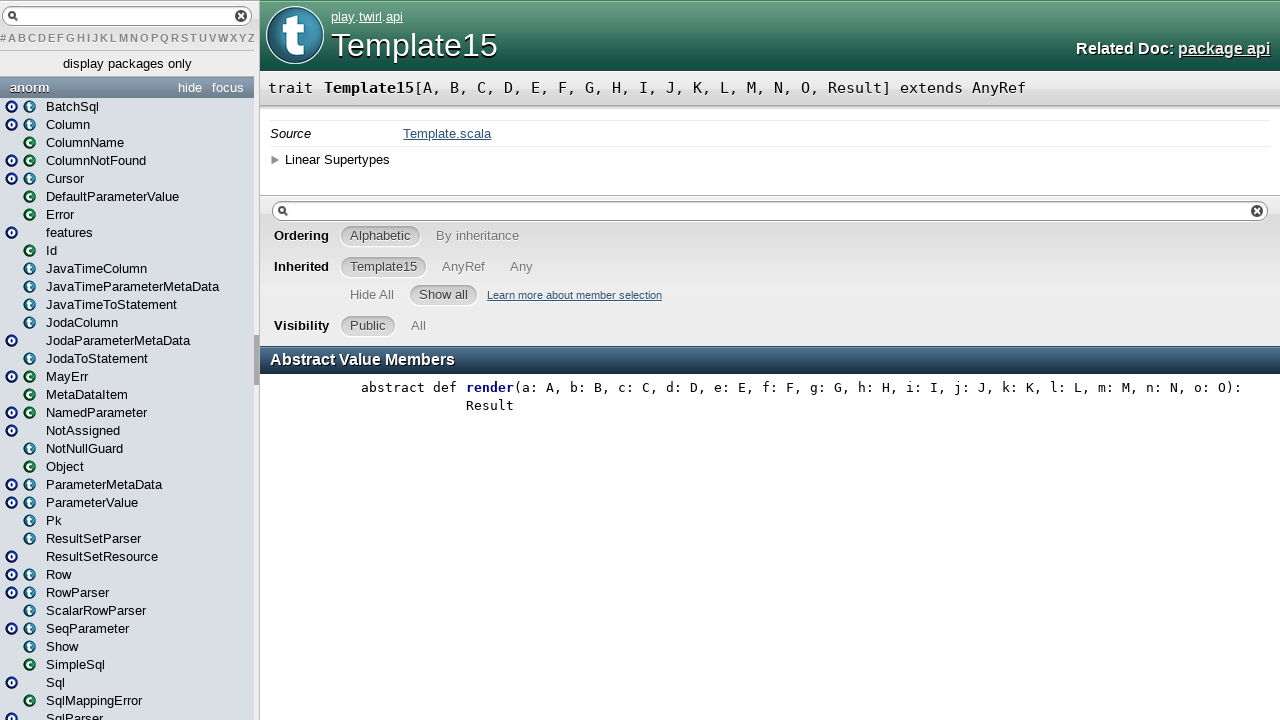

--- FILE ---
content_type: text/html
request_url: https://www.playframework.com/documentation/2.4.3/api/scala/index.html
body_size: 15392
content:
<!DOCTYPE html >
<html>
        <head>
          <title></title>
          <meta name="description" content="" />
          <meta name="keywords" content="" />
          <meta http-equiv="content-type" content="text/html; charset=UTF-8" />
          
      <link href="lib/index.css" media="screen" type="text/css" rel="stylesheet" />
      <script type="text/javascript" src="lib/jquery.js"></script>
      <script type="text/javascript" src="lib/jquery-ui.js"></script>
      <script type="text/javascript" src="lib/jquery.layout.js"></script>
      <script type="text/javascript" src="lib/index.js"></script>
      <script type="text/javascript" src="lib/scheduler.js"></script>
    
        </head>
        <body>
      <div id="library">
        <img class="class icon" alt="class icon" src="lib/class.png" />
        <img class="trait icon" alt="trait icon" src="lib/trait.png" />
        <img class="object icon" alt="trait icon" src="lib/object.png" />
        <img class="package icon" alt="trait icon" src="lib/package.png" />
      </div>
      <div id="browser" class="ui-layout-west">
      <div class="ui-west-center">
      <div id="filter">
          <div id="textfilter"></div>
          <div id="letters"><a target="template" href="index/index-_.html">#</a><a target="template" href="index/index-a.html">A</a><a target="template" href="index/index-b.html">B</a><a target="template" href="index/index-c.html">C</a><a target="template" href="index/index-d.html">D</a><a target="template" href="index/index-e.html">E</a><a target="template" href="index/index-f.html">F</a><a target="template" href="index/index-g.html">G</a><a target="template" href="index/index-h.html">H</a><a target="template" href="index/index-i.html">I</a><a target="template" href="index/index-j.html">J</a><a target="template" href="index/index-k.html">K</a><a target="template" href="index/index-l.html">L</a><a target="template" href="index/index-m.html">M</a><a target="template" href="index/index-n.html">N</a><a target="template" href="index/index-o.html">O</a><a target="template" href="index/index-p.html">P</a><a target="template" href="index/index-q.html">Q</a><a target="template" href="index/index-r.html">R</a><a target="template" href="index/index-s.html">S</a><a target="template" href="index/index-t.html">T</a><a target="template" href="index/index-u.html">U</a><a target="template" href="index/index-v.html">V</a><a target="template" href="index/index-w.html">W</a><a target="template" href="index/index-x.html">X</a><a target="template" href="index/index-y.html">Y</a><a target="template" href="index/index-z.html">Z</a></div>
      </div>
      <div class="pack" id="tpl">
            
            <ol class="templates"></ol>
            <ol class="packages"> <li class="pack" title="akka">
            <a class="tplshow" href="akka/package.html" target="template">akka</a>
            <ol class="templates"></ol>
            <ol class="packages"> <li class="pack" title="akka.pattern">
            <a class="tplshow" href="akka/pattern/package.html" target="template">akka.pattern</a>
            <ol class="templates"></ol>
            <ol class="packages"> </ol>
          </li></ol>
          </li><li class="pack" title="anorm">
            <a class="tplshow" href="anorm/package.html" target="template">anorm</a>
            <ol class="templates"><li title="anorm.BatchSql"><a class="tplshow" href="anorm/BatchSql$.html" target="template"><span class="object">(object)</span></a><a class="tplshow" href="anorm/BatchSql.html" target="template"><span class="trait">(trait)</span><span class="tplLink">BatchSql</span></a></li><li title="anorm.Column"><a class="tplshow" href="anorm/Column$.html" target="template"><span class="object">(object)</span></a><a class="tplshow" href="anorm/Column.html" target="template"><span class="trait">(trait)</span><span class="tplLink">Column</span></a></li><li title="anorm.ColumnName"><div class="placeholder"></div><a class="tplshow" href="anorm/ColumnName.html" target="template"><span class="case class">(case class)</span><span class="tplLink">ColumnName</span></a></li><li title="anorm.ColumnNotFound"><a class="tplshow" href="anorm/ColumnNotFound$.html" target="template"><span class="object">(object)</span></a><a class="tplshow" href="anorm/ColumnNotFound.html" target="template"><span class="case class">(case class)</span><span class="tplLink">ColumnNotFound</span></a></li><li title="anorm.Cursor"><a class="tplshow" href="anorm/Cursor$.html" target="template"><span class="object">(object)</span></a><a class="tplshow" href="anorm/Cursor.html" target="template"><span class="trait">(trait)</span><span class="tplLink">Cursor</span></a></li><li title="anorm.DefaultParameterValue"><div class="placeholder"></div><a class="tplshow" href="anorm/DefaultParameterValue.html" target="template"><span class="class">(class)</span><span class="tplLink">DefaultParameterValue</span></a></li><li title="anorm.Error"><div class="placeholder"></div><a class="tplshow" href="anorm/Error.html" target="template"><span class="case class">(case class)</span><span class="tplLink">Error</span></a></li><li title="anorm.features"><a class="tplshow" href="anorm/package$$features$.html" target="template"><span class="object">(object)</span><div class="placeholder"></div><span class="tplLink">features</span></a></li><li title="anorm.Id"><div class="placeholder"></div><a class="tplshow" href="anorm/Id.html" target="template"><span class="case class">(case class)</span><span class="tplLink">Id</span></a></li><li title="anorm.JavaTimeColumn"><div class="placeholder"></div><a class="tplshow" href="anorm/JavaTimeColumn.html" target="template"><span class="trait">(trait)</span><span class="tplLink">JavaTimeColumn</span></a></li><li title="anorm.JavaTimeParameterMetaData"><div class="placeholder"></div><a class="tplshow" href="anorm/JavaTimeParameterMetaData.html" target="template"><span class="trait">(trait)</span><span class="tplLink">JavaTimeParameterMetaData</span></a></li><li title="anorm.JavaTimeToStatement"><div class="placeholder"></div><a class="tplshow" href="anorm/JavaTimeToStatement.html" target="template"><span class="trait">(trait)</span><span class="tplLink">JavaTimeToStatement</span></a></li><li title="anorm.JodaColumn"><div class="placeholder"></div><a class="tplshow" href="anorm/JodaColumn.html" target="template"><span class="trait">(trait)</span><span class="tplLink">JodaColumn</span></a></li><li title="anorm.JodaParameterMetaData"><a class="tplshow" href="anorm/JodaParameterMetaData$.html" target="template"><span class="object">(object)</span><div class="placeholder"></div><span class="tplLink">JodaParameterMetaData</span></a></li><li title="anorm.JodaToStatement"><div class="placeholder"></div><a class="tplshow" href="anorm/JodaToStatement.html" target="template"><span class="trait">(trait)</span><span class="tplLink">JodaToStatement</span></a></li><li title="anorm.MayErr"><a class="tplshow" href="anorm/MayErr$.html" target="template"><span class="object">(object)</span></a><a class="tplshow" href="anorm/MayErr.html" target="template"><span class="case class">(case class)</span><span class="tplLink">MayErr</span></a></li><li title="anorm.MetaDataItem"><div class="placeholder"></div><a class="tplshow" href="anorm/MetaDataItem.html" target="template"><span class="case class">(case class)</span><span class="tplLink">MetaDataItem</span></a></li><li title="anorm.NamedParameter"><a class="tplshow" href="anorm/NamedParameter$.html" target="template"><span class="object">(object)</span></a><a class="tplshow" href="anorm/NamedParameter.html" target="template"><span class="case class">(case class)</span><span class="tplLink">NamedParameter</span></a></li><li title="anorm.NotAssigned"><a class="tplshow" href="anorm/NotAssigned$.html" target="template"><span class="object">(object)</span><div class="placeholder"></div><span class="tplLink">NotAssigned</span></a></li><li title="anorm.NotNullGuard"><div class="placeholder"></div><a class="tplshow" href="anorm/NotNullGuard.html" target="template"><span class="trait">(trait)</span><span class="tplLink">NotNullGuard</span></a></li><li title="anorm.Object"><div class="placeholder"></div><a class="tplshow" href="anorm/Object.html" target="template"><span class="case class">(case class)</span><span class="tplLink">Object</span></a></li><li title="anorm.ParameterMetaData"><a class="tplshow" href="anorm/ParameterMetaData$.html" target="template"><span class="object">(object)</span></a><a class="tplshow" href="anorm/ParameterMetaData.html" target="template"><span class="trait">(trait)</span><span class="tplLink">ParameterMetaData</span></a></li><li title="anorm.ParameterValue"><a class="tplshow" href="anorm/ParameterValue$.html" target="template"><span class="object">(object)</span></a><a class="tplshow" href="anorm/ParameterValue.html" target="template"><span class="trait">(trait)</span><span class="tplLink">ParameterValue</span></a></li><li title="anorm.Pk"><div class="placeholder"></div><a class="tplshow" href="anorm/Pk.html" target="template"><span class="trait">(trait)</span><span class="tplLink">Pk</span></a></li><li title="anorm.ResultSetParser"><div class="placeholder"></div><a class="tplshow" href="anorm/ResultSetParser.html" target="template"><span class="trait">(trait)</span><span class="tplLink">ResultSetParser</span></a></li><li title="anorm.ResultSetResource"><a class="tplshow" href="anorm/package$$ResultSetResource$.html" target="template"><span class="object">(object)</span><div class="placeholder"></div><span class="tplLink">ResultSetResource</span></a></li><li title="anorm.Row"><a class="tplshow" href="anorm/Row$.html" target="template"><span class="object">(object)</span></a><a class="tplshow" href="anorm/Row.html" target="template"><span class="trait">(trait)</span><span class="tplLink">Row</span></a></li><li title="anorm.RowParser"><a class="tplshow" href="anorm/RowParser$.html" target="template"><span class="object">(object)</span></a><a class="tplshow" href="anorm/RowParser.html" target="template"><span class="trait">(trait)</span><span class="tplLink">RowParser</span></a></li><li title="anorm.ScalarRowParser"><div class="placeholder"></div><a class="tplshow" href="anorm/ScalarRowParser.html" target="template"><span class="trait">(trait)</span><span class="tplLink">ScalarRowParser</span></a></li><li title="anorm.SeqParameter"><a class="tplshow" href="anorm/SeqParameter$.html" target="template"><span class="object">(object)</span></a><a class="tplshow" href="anorm/SeqParameter.html" target="template"><span class="trait">(trait)</span><span class="tplLink">SeqParameter</span></a></li><li title="anorm.Show"><div class="placeholder"></div><a class="tplshow" href="anorm/Show.html" target="template"><span class="trait">(trait)</span><span class="tplLink">Show</span></a></li><li title="anorm.SimpleSql"><div class="placeholder"></div><a class="tplshow" href="anorm/SimpleSql.html" target="template"><span class="case class">(case class)</span><span class="tplLink">SimpleSql</span></a></li><li title="anorm.Sql"><a class="tplshow" href="anorm/Sql$.html" target="template"><span class="object">(object)</span><div class="placeholder"></div><span class="tplLink">Sql</span></a></li><li title="anorm.SqlMappingError"><div class="placeholder"></div><a class="tplshow" href="anorm/SqlMappingError.html" target="template"><span class="case class">(case class)</span><span class="tplLink">SqlMappingError</span></a></li><li title="anorm.SqlParser"><a class="tplshow" href="anorm/SqlParser$.html" target="template"><span class="object">(object)</span><div class="placeholder"></div><span class="tplLink">SqlParser</span></a></li><li title="anorm.SqlQuery"><a class="tplshow" href="anorm/SqlQuery$.html" target="template"><span class="object">(object)</span></a><a class="tplshow" href="anorm/SqlQuery.html" target="template"><span class="trait">(trait)</span><span class="tplLink">SqlQuery</span></a></li><li title="anorm.SqlQueryResult"><div class="placeholder"></div><a class="tplshow" href="anorm/SqlQueryResult.html" target="template"><span class="case class">(case class)</span><span class="tplLink">SqlQueryResult</span></a></li><li title="anorm.SqlRequestError"><div class="placeholder"></div><a class="tplshow" href="anorm/SqlRequestError.html" target="template"><span class="trait">(trait)</span><span class="tplLink">SqlRequestError</span></a></li><li title="anorm.SqlResult"><div class="placeholder"></div><a class="tplshow" href="anorm/SqlResult.html" target="template"><span class="trait">(trait)</span><span class="tplLink">SqlResult</span></a></li><li title="anorm.SqlStatementParser"><a class="tplshow" href="anorm/SqlStatementParser$.html" target="template"><span class="object">(object)</span><div class="placeholder"></div><span class="tplLink">SqlStatementParser</span></a></li><li title="anorm.SqlStringInterpolation"><div class="placeholder"></div><a class="tplshow" href="anorm/package$$SqlStringInterpolation.html" target="template"><span class="class">(class)</span><span class="tplLink">SqlStringInterpolation</span></a></li><li title="anorm.StatementResource"><a class="tplshow" href="anorm/package$$StatementResource$.html" target="template"><span class="object">(object)</span><div class="placeholder"></div><span class="tplLink">StatementResource</span></a></li><li title="anorm.Success"><div class="placeholder"></div><a class="tplshow" href="anorm/Success.html" target="template"><span class="case class">(case class)</span><span class="tplLink">Success</span></a></li><li title="anorm.ToSql"><a class="tplshow" href="anorm/ToSql$.html" target="template"><span class="object">(object)</span></a><a class="tplshow" href="anorm/ToSql.html" target="template"><span class="trait">(trait)</span><span class="tplLink">ToSql</span></a></li><li title="anorm.ToStatement"><a class="tplshow" href="anorm/ToStatement$.html" target="template"><span class="object">(object)</span></a><a class="tplshow" href="anorm/ToStatement.html" target="template"><span class="trait">(trait)</span><span class="tplLink">ToStatement</span></a></li><li title="anorm.ToStatementPriority0"><div class="placeholder"></div><a class="tplshow" href="anorm/ToStatementPriority0.html" target="template"><span class="trait">(trait)</span><span class="tplLink">ToStatementPriority0</span></a></li><li title="anorm.ToStatementPriority1"><div class="placeholder"></div><a class="tplshow" href="anorm/ToStatementPriority1.html" target="template"><span class="trait">(trait)</span><span class="tplLink">ToStatementPriority1</span></a></li><li title="anorm.TupleFlattener"><a class="tplshow" href="anorm/TupleFlattener$.html" target="template"><span class="object">(object)</span></a><a class="tplshow" href="anorm/TupleFlattener.html" target="template"><span class="case class">(case class)</span><span class="tplLink">TupleFlattener</span></a></li><li title="anorm.TupleFlattenerPriority1"><div class="placeholder"></div><a class="tplshow" href="anorm/TupleFlattenerPriority1.html" target="template"><span class="trait">(trait)</span><span class="tplLink">TupleFlattenerPriority1</span></a></li><li title="anorm.TupleFlattenerPriority10"><div class="placeholder"></div><a class="tplshow" href="anorm/TupleFlattenerPriority10.html" target="template"><span class="trait">(trait)</span><span class="tplLink">TupleFlattenerPriority10</span></a></li><li title="anorm.TupleFlattenerPriority11"><div class="placeholder"></div><a class="tplshow" href="anorm/TupleFlattenerPriority11.html" target="template"><span class="trait">(trait)</span><span class="tplLink">TupleFlattenerPriority11</span></a></li><li title="anorm.TupleFlattenerPriority12"><div class="placeholder"></div><a class="tplshow" href="anorm/TupleFlattenerPriority12.html" target="template"><span class="trait">(trait)</span><span class="tplLink">TupleFlattenerPriority12</span></a></li><li title="anorm.TupleFlattenerPriority13"><div class="placeholder"></div><a class="tplshow" href="anorm/TupleFlattenerPriority13.html" target="template"><span class="trait">(trait)</span><span class="tplLink">TupleFlattenerPriority13</span></a></li><li title="anorm.TupleFlattenerPriority14"><div class="placeholder"></div><a class="tplshow" href="anorm/TupleFlattenerPriority14.html" target="template"><span class="trait">(trait)</span><span class="tplLink">TupleFlattenerPriority14</span></a></li><li title="anorm.TupleFlattenerPriority15"><div class="placeholder"></div><a class="tplshow" href="anorm/TupleFlattenerPriority15.html" target="template"><span class="trait">(trait)</span><span class="tplLink">TupleFlattenerPriority15</span></a></li><li title="anorm.TupleFlattenerPriority16"><div class="placeholder"></div><a class="tplshow" href="anorm/TupleFlattenerPriority16.html" target="template"><span class="trait">(trait)</span><span class="tplLink">TupleFlattenerPriority16</span></a></li><li title="anorm.TupleFlattenerPriority17"><div class="placeholder"></div><a class="tplshow" href="anorm/TupleFlattenerPriority17.html" target="template"><span class="trait">(trait)</span><span class="tplLink">TupleFlattenerPriority17</span></a></li><li title="anorm.TupleFlattenerPriority18"><div class="placeholder"></div><a class="tplshow" href="anorm/TupleFlattenerPriority18.html" target="template"><span class="trait">(trait)</span><span class="tplLink">TupleFlattenerPriority18</span></a></li><li title="anorm.TupleFlattenerPriority19"><div class="placeholder"></div><a class="tplshow" href="anorm/TupleFlattenerPriority19.html" target="template"><span class="trait">(trait)</span><span class="tplLink">TupleFlattenerPriority19</span></a></li><li title="anorm.TupleFlattenerPriority2"><div class="placeholder"></div><a class="tplshow" href="anorm/TupleFlattenerPriority2.html" target="template"><span class="trait">(trait)</span><span class="tplLink">TupleFlattenerPriority2</span></a></li><li title="anorm.TupleFlattenerPriority20"><div class="placeholder"></div><a class="tplshow" href="anorm/TupleFlattenerPriority20.html" target="template"><span class="trait">(trait)</span><span class="tplLink">TupleFlattenerPriority20</span></a></li><li title="anorm.TupleFlattenerPriority21"><div class="placeholder"></div><a class="tplshow" href="anorm/TupleFlattenerPriority21.html" target="template"><span class="trait">(trait)</span><span class="tplLink">TupleFlattenerPriority21</span></a></li><li title="anorm.TupleFlattenerPriority3"><div class="placeholder"></div><a class="tplshow" href="anorm/TupleFlattenerPriority3.html" target="template"><span class="trait">(trait)</span><span class="tplLink">TupleFlattenerPriority3</span></a></li><li title="anorm.TupleFlattenerPriority4"><div class="placeholder"></div><a class="tplshow" href="anorm/TupleFlattenerPriority4.html" target="template"><span class="trait">(trait)</span><span class="tplLink">TupleFlattenerPriority4</span></a></li><li title="anorm.TupleFlattenerPriority5"><div class="placeholder"></div><a class="tplshow" href="anorm/TupleFlattenerPriority5.html" target="template"><span class="trait">(trait)</span><span class="tplLink">TupleFlattenerPriority5</span></a></li><li title="anorm.TupleFlattenerPriority6"><div class="placeholder"></div><a class="tplshow" href="anorm/TupleFlattenerPriority6.html" target="template"><span class="trait">(trait)</span><span class="tplLink">TupleFlattenerPriority6</span></a></li><li title="anorm.TupleFlattenerPriority7"><div class="placeholder"></div><a class="tplshow" href="anorm/TupleFlattenerPriority7.html" target="template"><span class="trait">(trait)</span><span class="tplLink">TupleFlattenerPriority7</span></a></li><li title="anorm.TupleFlattenerPriority8"><div class="placeholder"></div><a class="tplshow" href="anorm/TupleFlattenerPriority8.html" target="template"><span class="trait">(trait)</span><span class="tplLink">TupleFlattenerPriority8</span></a></li><li title="anorm.TupleFlattenerPriority9"><div class="placeholder"></div><a class="tplshow" href="anorm/TupleFlattenerPriority9.html" target="template"><span class="trait">(trait)</span><span class="tplLink">TupleFlattenerPriority9</span></a></li><li title="anorm.TypeDoesNotMatch"><div class="placeholder"></div><a class="tplshow" href="anorm/TypeDoesNotMatch.html" target="template"><span class="case class">(case class)</span><span class="tplLink">TypeDoesNotMatch</span></a></li><li title="anorm.UnexpectedNullableFound"><div class="placeholder"></div><a class="tplshow" href="anorm/UnexpectedNullableFound.html" target="template"><span class="case class">(case class)</span><span class="tplLink">UnexpectedNullableFound</span></a></li><li title="anorm.Useful"><a class="tplshow" href="anorm/Useful$.html" target="template"><span class="object">(object)</span><div class="placeholder"></div><span class="tplLink">Useful</span></a></li><li title="anorm.~"><div class="placeholder"></div><a class="tplshow" href="anorm/$tilde.html" target="template"><span class="case class">(case class)</span><span class="tplLink">~</span></a></li></ol>
            <ol class="packages"> </ol>
          </li><li class="pack" title="controllers">
            <a class="tplshow" href="controllers/package.html" target="template">controllers</a>
            <ol class="templates"><li title="controllers.Assets"><a class="tplshow" href="controllers/Assets$.html" target="template"><span class="object">(object)</span></a><a class="tplshow" href="controllers/Assets.html" target="template"><span class="class">(class)</span><span class="tplLink">Assets</span></a></li><li title="controllers.AssetsBuilder"><div class="placeholder"></div><a class="tplshow" href="controllers/AssetsBuilder.html" target="template"><span class="class">(class)</span><span class="tplLink">AssetsBuilder</span></a></li><li title="controllers.Default"><a class="tplshow" href="controllers/Default$.html" target="template"><span class="object">(object)</span></a><a class="tplshow" href="controllers/Default.html" target="template"><span class="class">(class)</span><span class="tplLink">Default</span></a></li><li title="controllers.ExternalAssets"><a class="tplshow" href="controllers/ExternalAssets$.html" target="template"><span class="object">(object)</span></a><a class="tplshow" href="controllers/ExternalAssets.html" target="template"><span class="class">(class)</span><span class="tplLink">ExternalAssets</span></a></li></ol>
            <ol class="packages"> </ol>
          </li><li class="pack" title="models">
            <a class="tplshow" href="models/package.html" target="template">models</a>
            <ol class="templates"><li title="models.DummyPlaceHolder"><a class="tplshow" href="models/DummyPlaceHolder$.html" target="template"><span class="object">(object)</span><div class="placeholder"></div><span class="tplLink">DummyPlaceHolder</span></a></li></ol>
            <ol class="packages"> </ol>
          </li><li class="pack" title="org">
            <a class="tplshow" href="org/package.html" target="template">org</a>
            <ol class="templates"></ol>
            <ol class="packages"> <li class="pack" title="org.specs2">
            <a class="tplshow" href="org/specs2/package.html" target="template">org.specs2</a>
            <ol class="templates"></ol>
            <ol class="packages"> <li class="pack" title="org.specs2.matcher">
            <a class="tplshow" href="org/specs2/matcher/package.html" target="template">org.specs2.matcher</a>
            <ol class="templates"></ol>
            <ol class="packages"> </ol>
          </li></ol>
          </li></ol>
          </li><li class="pack" title="play">
            <a class="tplshow" href="play/package.html" target="template">play</a>
            <ol class="templates"></ol>
            <ol class="packages"> <li class="pack" title="play.api">
            <a class="tplshow" href="play/api/package.html" target="template">play.api</a>
            <ol class="templates"><li title="play.api.Application"><a class="tplshow" href="play/api/Application$.html" target="template"><span class="object">(object)</span></a><a class="tplshow" href="play/api/Application.html" target="template"><span class="trait">(trait)</span><span class="tplLink">Application</span></a></li><li title="play.api.ApplicationLoader"><a class="tplshow" href="play/api/ApplicationLoader$.html" target="template"><span class="object">(object)</span></a><a class="tplshow" href="play/api/ApplicationLoader.html" target="template"><span class="trait">(trait)</span><span class="tplLink">ApplicationLoader</span></a></li><li title="play.api.BuiltInComponents"><div class="placeholder"></div><a class="tplshow" href="play/api/BuiltInComponents.html" target="template"><span class="trait">(trait)</span><span class="tplLink">BuiltInComponents</span></a></li><li title="play.api.BuiltInComponentsFromContext"><div class="placeholder"></div><a class="tplshow" href="play/api/BuiltInComponentsFromContext.html" target="template"><span class="class">(class)</span><span class="tplLink">BuiltInComponentsFromContext</span></a></li><li title="play.api.Configuration"><a class="tplshow" href="play/api/Configuration$.html" target="template"><span class="object">(object)</span></a><a class="tplshow" href="play/api/Configuration.html" target="template"><span class="case class">(case class)</span><span class="tplLink">Configuration</span></a></li><li title="play.api.DefaultApplication"><div class="placeholder"></div><a class="tplshow" href="play/api/DefaultApplication.html" target="template"><span class="class">(class)</span><span class="tplLink">DefaultApplication</span></a></li><li title="play.api.DefaultGlobal"><a class="tplshow" href="play/api/DefaultGlobal$.html" target="template"><span class="object">(object)</span><div class="placeholder"></div><span class="tplLink">DefaultGlobal</span></a></li><li title="play.api.Environment"><a class="tplshow" href="play/api/Environment$.html" target="template"><span class="object">(object)</span></a><a class="tplshow" href="play/api/Environment.html" target="template"><span class="case class">(case class)</span><span class="tplLink">Environment</span></a></li><li title="play.api.GlobalPlugin"><div class="placeholder"></div><a class="tplshow" href="play/api/GlobalPlugin.html" target="template"><span class="class">(class)</span><span class="tplLink">GlobalPlugin</span></a></li><li title="play.api.GlobalSettings"><a class="tplshow" href="play/api/GlobalSettings$.html" target="template"><span class="object">(object)</span></a><a class="tplshow" href="play/api/GlobalSettings.html" target="template"><span class="trait">(trait)</span><span class="tplLink">GlobalSettings</span></a></li><li title="play.api.Logger"><a class="tplshow" href="play/api/Logger$.html" target="template"><span class="object">(object)</span></a><a class="tplshow" href="play/api/Logger.html" target="template"><span class="class">(class)</span><span class="tplLink">Logger</span></a></li><li title="play.api.LoggerLike"><div class="placeholder"></div><a class="tplshow" href="play/api/LoggerLike.html" target="template"><span class="trait">(trait)</span><span class="tplLink">LoggerLike</span></a></li><li title="play.api.Mode"><a class="tplshow" href="play/api/Mode$.html" target="template"><span class="object">(object)</span><div class="placeholder"></div><span class="tplLink">Mode</span></a></li><li title="play.api.OptionalSourceMapper"><div class="placeholder"></div><a class="tplshow" href="play/api/OptionalSourceMapper.html" target="template"><span class="class">(class)</span><span class="tplLink">OptionalSourceMapper</span></a></li><li title="play.api.Play"><a class="tplshow" href="play/api/Play$.html" target="template"><span class="object">(object)</span><div class="placeholder"></div><span class="tplLink">Play</span></a></li><li title="play.api.Plugin"><div class="placeholder"></div><a class="tplshow" href="play/api/Plugin.html" target="template"><span class="trait">(trait)</span><span class="tplLink">Plugin</span></a></li><li title="play.api.Plugins"><a class="tplshow" href="play/api/Plugins$.html" target="template"><span class="object">(object)</span></a><a class="tplshow" href="play/api/Plugins.html" target="template"><span class="class">(class)</span><span class="tplLink">Plugins</span></a></li><li title="play.api.Routes"><a class="tplshow" href="play/api/Routes$.html" target="template"><span class="object">(object)</span><div class="placeholder"></div><span class="tplLink">Routes</span></a></li><li title="play.api.UnexpectedException"><div class="placeholder"></div><a class="tplshow" href="play/api/UnexpectedException.html" target="template"><span class="case class">(case class)</span><span class="tplLink">UnexpectedException</span></a></li></ol>
            <ol class="packages"> <li class="pack" title="play.api.cache">
            <a class="tplshow" href="play/api/cache/package.html" target="template">play.api.cache</a>
            <ol class="templates"><li title="play.api.cache.Cache"><a class="tplshow" href="play/api/cache/Cache$.html" target="template"><span class="object">(object)</span><div class="placeholder"></div><span class="tplLink">Cache</span></a></li><li title="play.api.cache.CacheApi"><div class="placeholder"></div><a class="tplshow" href="play/api/cache/CacheApi.html" target="template"><span class="trait">(trait)</span><span class="tplLink">CacheApi</span></a></li><li title="play.api.cache.Cached"><a class="tplshow" href="play/api/cache/Cached$.html" target="template"><span class="object">(object)</span></a><a class="tplshow" href="play/api/cache/Cached.html" target="template"><span class="class">(class)</span><span class="tplLink">Cached</span></a></li><li title="play.api.cache.CachedBuilder"><div class="placeholder"></div><a class="tplshow" href="play/api/cache/CachedBuilder.html" target="template"><span class="class">(class)</span><span class="tplLink">CachedBuilder</span></a></li><li title="play.api.cache.CacheManagerProvider"><div class="placeholder"></div><a class="tplshow" href="play/api/cache/CacheManagerProvider.html" target="template"><span class="class">(class)</span><span class="tplLink">CacheManagerProvider</span></a></li><li title="play.api.cache.EhCacheApi"><div class="placeholder"></div><a class="tplshow" href="play/api/cache/EhCacheApi.html" target="template"><span class="class">(class)</span><span class="tplLink">EhCacheApi</span></a></li><li title="play.api.cache.EhCacheComponents"><div class="placeholder"></div><a class="tplshow" href="play/api/cache/EhCacheComponents.html" target="template"><span class="trait">(trait)</span><span class="tplLink">EhCacheComponents</span></a></li><li title="play.api.cache.EhCacheModule"><div class="placeholder"></div><a class="tplshow" href="play/api/cache/EhCacheModule.html" target="template"><span class="class">(class)</span><span class="tplLink">EhCacheModule</span></a></li><li title="play.api.cache.UnboundCachedBuilder"><div class="placeholder"></div><a class="tplshow" href="play/api/cache/UnboundCachedBuilder.html" target="template"><span class="class">(class)</span><span class="tplLink">UnboundCachedBuilder</span></a></li></ol>
            <ol class="packages"> </ol>
          </li><li class="pack" title="play.api.data">
            <a class="tplshow" href="play/api/data/package.html" target="template">play.api.data</a>
            <ol class="templates"><li title="play.api.data.Field"><div class="placeholder"></div><a class="tplshow" href="play/api/data/Field.html" target="template"><span class="case class">(case class)</span><span class="tplLink">Field</span></a></li><li title="play.api.data.FieldMapping"><div class="placeholder"></div><a class="tplshow" href="play/api/data/FieldMapping.html" target="template"><span class="case class">(case class)</span><span class="tplLink">FieldMapping</span></a></li><li title="play.api.data.Form"><a class="tplshow" href="play/api/data/Form$.html" target="template"><span class="object">(object)</span></a><a class="tplshow" href="play/api/data/Form.html" target="template"><span class="case class">(case class)</span><span class="tplLink">Form</span></a></li><li title="play.api.data.FormError"><a class="tplshow" href="play/api/data/FormError$.html" target="template"><span class="object">(object)</span></a><a class="tplshow" href="play/api/data/FormError.html" target="template"><span class="case class">(case class)</span><span class="tplLink">FormError</span></a></li><li title="play.api.data.Forms"><a class="tplshow" href="play/api/data/Forms$.html" target="template"><span class="object">(object)</span><div class="placeholder"></div><span class="tplLink">Forms</span></a></li><li title="play.api.data.Mapping"><div class="placeholder"></div><a class="tplshow" href="play/api/data/Mapping.html" target="template"><span class="trait">(trait)</span><span class="tplLink">Mapping</span></a></li><li title="play.api.data.ObjectMapping"><div class="placeholder"></div><a class="tplshow" href="play/api/data/ObjectMapping.html" target="template"><span class="trait">(trait)</span><span class="tplLink">ObjectMapping</span></a></li><li title="play.api.data.ObjectMapping1"><div class="placeholder"></div><a class="tplshow" href="play/api/data/ObjectMapping1.html" target="template"><span class="class">(class)</span><span class="tplLink">ObjectMapping1</span></a></li><li title="play.api.data.ObjectMapping10"><div class="placeholder"></div><a class="tplshow" href="play/api/data/ObjectMapping10.html" target="template"><span class="class">(class)</span><span class="tplLink">ObjectMapping10</span></a></li><li title="play.api.data.ObjectMapping11"><div class="placeholder"></div><a class="tplshow" href="play/api/data/ObjectMapping11.html" target="template"><span class="class">(class)</span><span class="tplLink">ObjectMapping11</span></a></li><li title="play.api.data.ObjectMapping12"><div class="placeholder"></div><a class="tplshow" href="play/api/data/ObjectMapping12.html" target="template"><span class="class">(class)</span><span class="tplLink">ObjectMapping12</span></a></li><li title="play.api.data.ObjectMapping13"><div class="placeholder"></div><a class="tplshow" href="play/api/data/ObjectMapping13.html" target="template"><span class="class">(class)</span><span class="tplLink">ObjectMapping13</span></a></li><li title="play.api.data.ObjectMapping14"><div class="placeholder"></div><a class="tplshow" href="play/api/data/ObjectMapping14.html" target="template"><span class="class">(class)</span><span class="tplLink">ObjectMapping14</span></a></li><li title="play.api.data.ObjectMapping15"><div class="placeholder"></div><a class="tplshow" href="play/api/data/ObjectMapping15.html" target="template"><span class="class">(class)</span><span class="tplLink">ObjectMapping15</span></a></li><li title="play.api.data.ObjectMapping16"><div class="placeholder"></div><a class="tplshow" href="play/api/data/ObjectMapping16.html" target="template"><span class="class">(class)</span><span class="tplLink">ObjectMapping16</span></a></li><li title="play.api.data.ObjectMapping17"><div class="placeholder"></div><a class="tplshow" href="play/api/data/ObjectMapping17.html" target="template"><span class="class">(class)</span><span class="tplLink">ObjectMapping17</span></a></li><li title="play.api.data.ObjectMapping18"><div class="placeholder"></div><a class="tplshow" href="play/api/data/ObjectMapping18.html" target="template"><span class="class">(class)</span><span class="tplLink">ObjectMapping18</span></a></li><li title="play.api.data.ObjectMapping19"><div class="placeholder"></div><a class="tplshow" href="play/api/data/ObjectMapping19.html" target="template"><span class="class">(class)</span><span class="tplLink">ObjectMapping19</span></a></li><li title="play.api.data.ObjectMapping2"><div class="placeholder"></div><a class="tplshow" href="play/api/data/ObjectMapping2.html" target="template"><span class="class">(class)</span><span class="tplLink">ObjectMapping2</span></a></li><li title="play.api.data.ObjectMapping20"><div class="placeholder"></div><a class="tplshow" href="play/api/data/ObjectMapping20.html" target="template"><span class="class">(class)</span><span class="tplLink">ObjectMapping20</span></a></li><li title="play.api.data.ObjectMapping21"><div class="placeholder"></div><a class="tplshow" href="play/api/data/ObjectMapping21.html" target="template"><span class="class">(class)</span><span class="tplLink">ObjectMapping21</span></a></li><li title="play.api.data.ObjectMapping22"><div class="placeholder"></div><a class="tplshow" href="play/api/data/ObjectMapping22.html" target="template"><span class="class">(class)</span><span class="tplLink">ObjectMapping22</span></a></li><li title="play.api.data.ObjectMapping3"><div class="placeholder"></div><a class="tplshow" href="play/api/data/ObjectMapping3.html" target="template"><span class="class">(class)</span><span class="tplLink">ObjectMapping3</span></a></li><li title="play.api.data.ObjectMapping4"><div class="placeholder"></div><a class="tplshow" href="play/api/data/ObjectMapping4.html" target="template"><span class="class">(class)</span><span class="tplLink">ObjectMapping4</span></a></li><li title="play.api.data.ObjectMapping5"><div class="placeholder"></div><a class="tplshow" href="play/api/data/ObjectMapping5.html" target="template"><span class="class">(class)</span><span class="tplLink">ObjectMapping5</span></a></li><li title="play.api.data.ObjectMapping6"><div class="placeholder"></div><a class="tplshow" href="play/api/data/ObjectMapping6.html" target="template"><span class="class">(class)</span><span class="tplLink">ObjectMapping6</span></a></li><li title="play.api.data.ObjectMapping7"><div class="placeholder"></div><a class="tplshow" href="play/api/data/ObjectMapping7.html" target="template"><span class="class">(class)</span><span class="tplLink">ObjectMapping7</span></a></li><li title="play.api.data.ObjectMapping8"><div class="placeholder"></div><a class="tplshow" href="play/api/data/ObjectMapping8.html" target="template"><span class="class">(class)</span><span class="tplLink">ObjectMapping8</span></a></li><li title="play.api.data.ObjectMapping9"><div class="placeholder"></div><a class="tplshow" href="play/api/data/ObjectMapping9.html" target="template"><span class="class">(class)</span><span class="tplLink">ObjectMapping9</span></a></li><li title="play.api.data.OptionalMapping"><div class="placeholder"></div><a class="tplshow" href="play/api/data/OptionalMapping.html" target="template"><span class="case class">(case class)</span><span class="tplLink">OptionalMapping</span></a></li><li title="play.api.data.RepeatedMapping"><a class="tplshow" href="play/api/data/RepeatedMapping$.html" target="template"><span class="object">(object)</span></a><a class="tplshow" href="play/api/data/RepeatedMapping.html" target="template"><span class="case class">(case class)</span><span class="tplLink">RepeatedMapping</span></a></li><li title="play.api.data.WrappedMapping"><div class="placeholder"></div><a class="tplshow" href="play/api/data/WrappedMapping.html" target="template"><span class="case class">(case class)</span><span class="tplLink">WrappedMapping</span></a></li></ol>
            <ol class="packages"> <li class="pack" title="play.api.data.format">
            <a class="tplshow" href="play/api/data/format/package.html" target="template">play.api.data.format</a>
            <ol class="templates"><li title="play.api.data.format.Formats"><a class="tplshow" href="play/api/data/format/Formats$.html" target="template"><span class="object">(object)</span><div class="placeholder"></div><span class="tplLink">Formats</span></a></li><li title="play.api.data.format.Formatter"><div class="placeholder"></div><a class="tplshow" href="play/api/data/format/Formatter.html" target="template"><span class="trait">(trait)</span><span class="tplLink">Formatter</span></a></li></ol>
            <ol class="packages"> </ol>
          </li><li class="pack" title="play.api.data.validation">
            <a class="tplshow" href="play/api/data/validation/package.html" target="template">play.api.data.validation</a>
            <ol class="templates"><li title="play.api.data.validation.Constraint"><a class="tplshow" href="play/api/data/validation/Constraint$.html" target="template"><span class="object">(object)</span></a><a class="tplshow" href="play/api/data/validation/Constraint.html" target="template"><span class="case class">(case class)</span><span class="tplLink">Constraint</span></a></li><li title="play.api.data.validation.Constraints"><a class="tplshow" href="play/api/data/validation/Constraints$.html" target="template"><span class="object">(object)</span></a><a class="tplshow" href="play/api/data/validation/Constraints.html" target="template"><span class="trait">(trait)</span><span class="tplLink">Constraints</span></a></li><li title="play.api.data.validation.Invalid"><a class="tplshow" href="play/api/data/validation/Invalid$.html" target="template"><span class="object">(object)</span></a><a class="tplshow" href="play/api/data/validation/Invalid.html" target="template"><span class="case class">(case class)</span><span class="tplLink">Invalid</span></a></li><li title="play.api.data.validation.ParameterValidator"><a class="tplshow" href="play/api/data/validation/ParameterValidator$.html" target="template"><span class="object">(object)</span><div class="placeholder"></div><span class="tplLink">ParameterValidator</span></a></li><li title="play.api.data.validation.Valid"><a class="tplshow" href="play/api/data/validation/Valid$.html" target="template"><span class="object">(object)</span><div class="placeholder"></div><span class="tplLink">Valid</span></a></li><li title="play.api.data.validation.ValidationError"><a class="tplshow" href="play/api/data/validation/ValidationError$.html" target="template"><span class="object">(object)</span></a><a class="tplshow" href="play/api/data/validation/ValidationError.html" target="template"><span class="case class">(case class)</span><span class="tplLink">ValidationError</span></a></li><li title="play.api.data.validation.ValidationResult"><div class="placeholder"></div><a class="tplshow" href="play/api/data/validation/ValidationResult.html" target="template"><span class="trait">(trait)</span><span class="tplLink">ValidationResult</span></a></li></ol>
            <ol class="packages"> </ol>
          </li></ol>
          </li><li class="pack" title="play.api.db">
            <a class="tplshow" href="play/api/db/package.html" target="template">play.api.db</a>
            <ol class="templates"><li title="play.api.db.BoneConnectionPool"><a class="tplshow" href="play/api/db/BoneConnectionPool$.html" target="template"><span class="object">(object)</span></a><a class="tplshow" href="play/api/db/BoneConnectionPool.html" target="template"><span class="class">(class)</span><span class="tplLink">BoneConnectionPool</span></a></li><li title="play.api.db.BoneCPComponents"><div class="placeholder"></div><a class="tplshow" href="play/api/db/BoneCPComponents.html" target="template"><span class="trait">(trait)</span><span class="tplLink">BoneCPComponents</span></a></li><li title="play.api.db.BoneCPModule"><div class="placeholder"></div><a class="tplshow" href="play/api/db/BoneCPModule.html" target="template"><span class="class">(class)</span><span class="tplLink">BoneCPModule</span></a></li><li title="play.api.db.ConnectionPool"><a class="tplshow" href="play/api/db/ConnectionPool$.html" target="template"><span class="object">(object)</span></a><a class="tplshow" href="play/api/db/ConnectionPool.html" target="template"><span class="trait">(trait)</span><span class="tplLink">ConnectionPool</span></a></li><li title="play.api.db.Database"><div class="placeholder"></div><a class="tplshow" href="play/api/db/Database.html" target="template"><span class="trait">(trait)</span><span class="tplLink">Database</span></a></li><li title="play.api.db.DatabaseConfig"><a class="tplshow" href="play/api/db/DatabaseConfig$.html" target="template"><span class="object">(object)</span></a><a class="tplshow" href="play/api/db/DatabaseConfig.html" target="template"><span class="case class">(case class)</span><span class="tplLink">DatabaseConfig</span></a></li><li title="play.api.db.Databases"><a class="tplshow" href="play/api/db/Databases$.html" target="template"><span class="object">(object)</span><div class="placeholder"></div><span class="tplLink">Databases</span></a></li><li title="play.api.db.DB"><a class="tplshow" href="play/api/db/DB$.html" target="template"><span class="object">(object)</span><div class="placeholder"></div><span class="tplLink">DB</span></a></li><li title="play.api.db.DBApi"><div class="placeholder"></div><a class="tplshow" href="play/api/db/DBApi.html" target="template"><span class="trait">(trait)</span><span class="tplLink">DBApi</span></a></li><li title="play.api.db.DBApiProvider"><div class="placeholder"></div><a class="tplshow" href="play/api/db/DBApiProvider.html" target="template"><span class="class">(class)</span><span class="tplLink">DBApiProvider</span></a></li><li title="play.api.db.DBComponents"><div class="placeholder"></div><a class="tplshow" href="play/api/db/DBComponents.html" target="template"><span class="trait">(trait)</span><span class="tplLink">DBComponents</span></a></li><li title="play.api.db.DBModule"><div class="placeholder"></div><a class="tplshow" href="play/api/db/DBModule.html" target="template"><span class="class">(class)</span><span class="tplLink">DBModule</span></a></li><li title="play.api.db.DefaultDatabase"><div class="placeholder"></div><a class="tplshow" href="play/api/db/DefaultDatabase.html" target="template"><span class="class">(class)</span><span class="tplLink">DefaultDatabase</span></a></li><li title="play.api.db.DefaultDBApi"><a class="tplshow" href="play/api/db/DefaultDBApi$.html" target="template"><span class="object">(object)</span></a><a class="tplshow" href="play/api/db/DefaultDBApi.html" target="template"><span class="class">(class)</span><span class="tplLink">DefaultDBApi</span></a></li><li title="play.api.db.HikariCPComponents"><div class="placeholder"></div><a class="tplshow" href="play/api/db/HikariCPComponents.html" target="template"><span class="trait">(trait)</span><span class="tplLink">HikariCPComponents</span></a></li><li title="play.api.db.HikariCPConfig"><div class="placeholder"></div><a class="tplshow" href="play/api/db/HikariCPConfig.html" target="template"><span class="class">(class)</span><span class="tplLink">HikariCPConfig</span></a></li><li title="play.api.db.HikariCPConnectionPool"><a class="tplshow" href="play/api/db/HikariCPConnectionPool$.html" target="template"><span class="object">(object)</span></a><a class="tplshow" href="play/api/db/HikariCPConnectionPool.html" target="template"><span class="class">(class)</span><span class="tplLink">HikariCPConnectionPool</span></a></li><li title="play.api.db.HikariCPModule"><div class="placeholder"></div><a class="tplshow" href="play/api/db/HikariCPModule.html" target="template"><span class="class">(class)</span><span class="tplLink">HikariCPModule</span></a></li><li title="play.api.db.NamedDatabaseProvider"><div class="placeholder"></div><a class="tplshow" href="play/api/db/NamedDatabaseProvider.html" target="template"><span class="class">(class)</span><span class="tplLink">NamedDatabaseProvider</span></a></li><li title="play.api.db.PooledDatabase"><div class="placeholder"></div><a class="tplshow" href="play/api/db/PooledDatabase.html" target="template"><span class="class">(class)</span><span class="tplLink">PooledDatabase</span></a></li></ol>
            <ol class="packages"> <li class="pack" title="play.api.db.evolutions">
            <a class="tplshow" href="play/api/db/evolutions/package.html" target="template">play.api.db.evolutions</a>
            <ol class="templates"><li title="play.api.db.evolutions.ApplicationEvolutions"><div class="placeholder"></div><a class="tplshow" href="play/api/db/evolutions/ApplicationEvolutions.html" target="template"><span class="class">(class)</span><span class="tplLink">ApplicationEvolutions</span></a></li><li title="play.api.db.evolutions.ApplicationEvolutionsProvider"><div class="placeholder"></div><a class="tplshow" href="play/api/db/evolutions/ApplicationEvolutionsProvider.html" target="template"><span class="class">(class)</span><span class="tplLink">ApplicationEvolutionsProvider</span></a></li><li title="play.api.db.evolutions.ClassLoaderEvolutionsReader"><a class="tplshow" href="play/api/db/evolutions/ClassLoaderEvolutionsReader$.html" target="template"><span class="object">(object)</span></a><a class="tplshow" href="play/api/db/evolutions/ClassLoaderEvolutionsReader.html" target="template"><span class="class">(class)</span><span class="tplLink">ClassLoaderEvolutionsReader</span></a></li><li title="play.api.db.evolutions.DatabaseEvolutions"><div class="placeholder"></div><a class="tplshow" href="play/api/db/evolutions/DatabaseEvolutions.html" target="template"><span class="class">(class)</span><span class="tplLink">DatabaseEvolutions</span></a></li><li title="play.api.db.evolutions.DefaultEvolutionsApi"><div class="placeholder"></div><a class="tplshow" href="play/api/db/evolutions/DefaultEvolutionsApi.html" target="template"><span class="class">(class)</span><span class="tplLink">DefaultEvolutionsApi</span></a></li><li title="play.api.db.evolutions.DefaultEvolutionsConfig"><div class="placeholder"></div><a class="tplshow" href="play/api/db/evolutions/DefaultEvolutionsConfig.html" target="template"><span class="class">(class)</span><span class="tplLink">DefaultEvolutionsConfig</span></a></li><li title="play.api.db.evolutions.DefaultEvolutionsConfigParser"><div class="placeholder"></div><a class="tplshow" href="play/api/db/evolutions/DefaultEvolutionsConfigParser.html" target="template"><span class="class">(class)</span><span class="tplLink">DefaultEvolutionsConfigParser</span></a></li><li title="play.api.db.evolutions.DefaultEvolutionsDatasourceConfig"><div class="placeholder"></div><a class="tplshow" href="play/api/db/evolutions/DefaultEvolutionsDatasourceConfig.html" target="template"><span class="case class">(case class)</span><span class="tplLink">DefaultEvolutionsDatasourceConfig</span></a></li><li title="play.api.db.evolutions.DownScript"><div class="placeholder"></div><a class="tplshow" href="play/api/db/evolutions/DownScript.html" target="template"><span class="case class">(case class)</span><span class="tplLink">DownScript</span></a></li><li title="play.api.db.evolutions.DynamicEvolutions"><div class="placeholder"></div><a class="tplshow" href="play/api/db/evolutions/DynamicEvolutions.html" target="template"><span class="class">(class)</span><span class="tplLink">DynamicEvolutions</span></a></li><li title="play.api.db.evolutions.EnvironmentEvolutionsReader"><div class="placeholder"></div><a class="tplshow" href="play/api/db/evolutions/EnvironmentEvolutionsReader.html" target="template"><span class="class">(class)</span><span class="tplLink">EnvironmentEvolutionsReader</span></a></li><li title="play.api.db.evolutions.Evolution"><div class="placeholder"></div><a class="tplshow" href="play/api/db/evolutions/Evolution.html" target="template"><span class="case class">(case class)</span><span class="tplLink">Evolution</span></a></li><li title="play.api.db.evolutions.Evolutions"><a class="tplshow" href="play/api/db/evolutions/Evolutions$.html" target="template"><span class="object">(object)</span><div class="placeholder"></div><span class="tplLink">Evolutions</span></a></li><li title="play.api.db.evolutions.EvolutionsApi"><div class="placeholder"></div><a class="tplshow" href="play/api/db/evolutions/EvolutionsApi.html" target="template"><span class="trait">(trait)</span><span class="tplLink">EvolutionsApi</span></a></li><li title="play.api.db.evolutions.EvolutionsComponents"><div class="placeholder"></div><a class="tplshow" href="play/api/db/evolutions/EvolutionsComponents.html" target="template"><span class="trait">(trait)</span><span class="tplLink">EvolutionsComponents</span></a></li><li title="play.api.db.evolutions.EvolutionsConfig"><div class="placeholder"></div><a class="tplshow" href="play/api/db/evolutions/EvolutionsConfig.html" target="template"><span class="trait">(trait)</span><span class="tplLink">EvolutionsConfig</span></a></li><li title="play.api.db.evolutions.EvolutionsDatasourceConfig"><div class="placeholder"></div><a class="tplshow" href="play/api/db/evolutions/EvolutionsDatasourceConfig.html" target="template"><span class="trait">(trait)</span><span class="tplLink">EvolutionsDatasourceConfig</span></a></li><li title="play.api.db.evolutions.EvolutionsModule"><div class="placeholder"></div><a class="tplshow" href="play/api/db/evolutions/EvolutionsModule.html" target="template"><span class="class">(class)</span><span class="tplLink">EvolutionsModule</span></a></li><li title="play.api.db.evolutions.EvolutionsReader"><div class="placeholder"></div><a class="tplshow" href="play/api/db/evolutions/EvolutionsReader.html" target="template"><span class="trait">(trait)</span><span class="tplLink">EvolutionsReader</span></a></li><li title="play.api.db.evolutions.EvolutionsWebCommands"><div class="placeholder"></div><a class="tplshow" href="play/api/db/evolutions/EvolutionsWebCommands.html" target="template"><span class="class">(class)</span><span class="tplLink">EvolutionsWebCommands</span></a></li><li title="play.api.db.evolutions.InconsistentDatabase"><div class="placeholder"></div><a class="tplshow" href="play/api/db/evolutions/InconsistentDatabase.html" target="template"><span class="case class">(case class)</span><span class="tplLink">InconsistentDatabase</span></a></li><li title="play.api.db.evolutions.InvalidDatabaseRevision"><div class="placeholder"></div><a class="tplshow" href="play/api/db/evolutions/InvalidDatabaseRevision.html" target="template"><span class="case class">(case class)</span><span class="tplLink">InvalidDatabaseRevision</span></a></li><li title="play.api.db.evolutions.OfflineEvolutions"><a class="tplshow" href="play/api/db/evolutions/OfflineEvolutions$.html" target="template"><span class="object">(object)</span><div class="placeholder"></div><span class="tplLink">OfflineEvolutions</span></a></li><li title="play.api.db.evolutions.ResourceEvolutionsReader"><div class="placeholder"></div><a class="tplshow" href="play/api/db/evolutions/ResourceEvolutionsReader.html" target="template"><span class="class">(class)</span><span class="tplLink">ResourceEvolutionsReader</span></a></li><li title="play.api.db.evolutions.Script"><div class="placeholder"></div><a class="tplshow" href="play/api/db/evolutions/Script.html" target="template"><span class="trait">(trait)</span><span class="tplLink">Script</span></a></li><li title="play.api.db.evolutions.SimpleEvolutionsReader"><a class="tplshow" href="play/api/db/evolutions/SimpleEvolutionsReader$.html" target="template"><span class="object">(object)</span></a><a class="tplshow" href="play/api/db/evolutions/SimpleEvolutionsReader.html" target="template"><span class="class">(class)</span><span class="tplLink">SimpleEvolutionsReader</span></a></li><li title="play.api.db.evolutions.ThisClassLoaderEvolutionsReader"><a class="tplshow" href="play/api/db/evolutions/ThisClassLoaderEvolutionsReader$.html" target="template"><span class="object">(object)</span><div class="placeholder"></div><span class="tplLink">ThisClassLoaderEvolutionsReader</span></a></li><li title="play.api.db.evolutions.UpScript"><div class="placeholder"></div><a class="tplshow" href="play/api/db/evolutions/UpScript.html" target="template"><span class="case class">(case class)</span><span class="tplLink">UpScript</span></a></li></ol>
            <ol class="packages"> </ol>
          </li><li class="pack" title="play.api.db.slick">
            <a class="tplshow" href="play/api/db/slick/package.html" target="template">play.api.db.slick</a>
            <ol class="templates"><li title="play.api.db.slick.DatabaseConfigProvider"><a class="tplshow" href="play/api/db/slick/DatabaseConfigProvider$.html" target="template"><span class="object">(object)</span></a><a class="tplshow" href="play/api/db/slick/DatabaseConfigProvider.html" target="template"><span class="trait">(trait)</span><span class="tplLink">DatabaseConfigProvider</span></a></li><li title="play.api.db.slick.DbName"><div class="placeholder"></div><a class="tplshow" href="play/api/db/slick/DbName.html" target="template"><span class="case class">(case class)</span><span class="tplLink">DbName</span></a></li><li title="play.api.db.slick.DefaultSlickApi"><a class="tplshow" href="play/api/db/slick/DefaultSlickApi$.html" target="template"><span class="object">(object)</span></a><a class="tplshow" href="play/api/db/slick/DefaultSlickApi.html" target="template"><span class="class">(class)</span><span class="tplLink">DefaultSlickApi</span></a></li><li title="play.api.db.slick.HasDatabaseConfig"><div class="placeholder"></div><a class="tplshow" href="play/api/db/slick/HasDatabaseConfig.html" target="template"><span class="trait">(trait)</span><span class="tplLink">HasDatabaseConfig</span></a></li><li title="play.api.db.slick.HasDatabaseConfigProvider"><div class="placeholder"></div><a class="tplshow" href="play/api/db/slick/HasDatabaseConfigProvider.html" target="template"><span class="trait">(trait)</span><span class="tplLink">HasDatabaseConfigProvider</span></a></li><li title="play.api.db.slick.NamedDatabaseConfigProvider"><div class="placeholder"></div><a class="tplshow" href="play/api/db/slick/NamedDatabaseConfigProvider.html" target="template"><span class="class">(class)</span><span class="tplLink">NamedDatabaseConfigProvider</span></a></li><li title="play.api.db.slick.SlickApi"><div class="placeholder"></div><a class="tplshow" href="play/api/db/slick/SlickApi.html" target="template"><span class="trait">(trait)</span><span class="tplLink">SlickApi</span></a></li><li title="play.api.db.slick.SlickComponents"><div class="placeholder"></div><a class="tplshow" href="play/api/db/slick/SlickComponents.html" target="template"><span class="trait">(trait)</span><span class="tplLink">SlickComponents</span></a></li><li title="play.api.db.slick.SlickModule"><a class="tplshow" href="play/api/db/slick/SlickModule$.html" target="template"><span class="object">(object)</span></a><a class="tplshow" href="play/api/db/slick/SlickModule.html" target="template"><span class="class">(class)</span><span class="tplLink">SlickModule</span></a></li></ol>
            <ol class="packages"> <li class="pack" title="play.api.db.slick.evolutions">
            <a class="tplshow" href="play/api/db/slick/evolutions/package.html" target="template">play.api.db.slick.evolutions</a>
            <ol class="templates"><li title="play.api.db.slick.evolutions.EvolutionsModule"><div class="placeholder"></div><a class="tplshow" href="play/api/db/slick/evolutions/EvolutionsModule.html" target="template"><span class="class">(class)</span><span class="tplLink">EvolutionsModule</span></a></li><li title="play.api.db.slick.evolutions.SlickDBApi"><a class="tplshow" href="play/api/db/slick/evolutions/SlickDBApi$.html" target="template"><span class="object">(object)</span><div class="placeholder"></div><span class="tplLink">SlickDBApi</span></a></li><li title="play.api.db.slick.evolutions.SlickEvolutionsComponents"><div class="placeholder"></div><a class="tplshow" href="play/api/db/slick/evolutions/SlickEvolutionsComponents.html" target="template"><span class="trait">(trait)</span><span class="tplLink">SlickEvolutionsComponents</span></a></li></ol>
            <ol class="packages"> </ol>
          </li></ol>
          </li></ol>
          </li><li class="pack" title="play.api.http">
            <a class="tplshow" href="play/api/http/package.html" target="template">play.api.http</a>
            <ol class="templates"><li title="play.api.http.ActionCompositionConfiguration"><div class="placeholder"></div><a class="tplshow" href="play/api/http/ActionCompositionConfiguration.html" target="template"><span class="case class">(case class)</span><span class="tplLink">ActionCompositionConfiguration</span></a></li><li title="play.api.http.ContentTypeOf"><a class="tplshow" href="play/api/http/ContentTypeOf$.html" target="template"><span class="object">(object)</span></a><a class="tplshow" href="play/api/http/ContentTypeOf.html" target="template"><span class="case class">(case class)</span><span class="tplLink">ContentTypeOf</span></a></li><li title="play.api.http.ContentTypes"><a class="tplshow" href="play/api/http/ContentTypes$.html" target="template"><span class="object">(object)</span></a><a class="tplshow" href="play/api/http/ContentTypes.html" target="template"><span class="trait">(trait)</span><span class="tplLink">ContentTypes</span></a></li><li title="play.api.http.CookiesConfiguration"><div class="placeholder"></div><a class="tplshow" href="play/api/http/CookiesConfiguration.html" target="template"><span class="case class">(case class)</span><span class="tplLink">CookiesConfiguration</span></a></li><li title="play.api.http.DefaultContentTypeOfs"><div class="placeholder"></div><a class="tplshow" href="play/api/http/DefaultContentTypeOfs.html" target="template"><span class="trait">(trait)</span><span class="tplLink">DefaultContentTypeOfs</span></a></li><li title="play.api.http.DefaultHttpErrorHandler"><a class="tplshow" href="play/api/http/DefaultHttpErrorHandler$.html" target="template"><span class="object">(object)</span></a><a class="tplshow" href="play/api/http/DefaultHttpErrorHandler.html" target="template"><span class="class">(class)</span><span class="tplLink">DefaultHttpErrorHandler</span></a></li><li title="play.api.http.DefaultHttpRequestHandler"><div class="placeholder"></div><a class="tplshow" href="play/api/http/DefaultHttpRequestHandler.html" target="template"><span class="class">(class)</span><span class="tplLink">DefaultHttpRequestHandler</span></a></li><li title="play.api.http.DefaultWriteables"><div class="placeholder"></div><a class="tplshow" href="play/api/http/DefaultWriteables.html" target="template"><span class="trait">(trait)</span><span class="tplLink">DefaultWriteables</span></a></li><li title="play.api.http.FlashConfiguration"><div class="placeholder"></div><a class="tplshow" href="play/api/http/FlashConfiguration.html" target="template"><span class="case class">(case class)</span><span class="tplLink">FlashConfiguration</span></a></li><li title="play.api.http.GlobalSettingsHttpRequestHandler"><div class="placeholder"></div><a class="tplshow" href="play/api/http/GlobalSettingsHttpRequestHandler.html" target="template"><span class="class">(class)</span><span class="tplLink">GlobalSettingsHttpRequestHandler</span></a></li><li title="play.api.http.HeaderNames"><a class="tplshow" href="play/api/http/HeaderNames$.html" target="template"><span class="object">(object)</span></a><a class="tplshow" href="play/api/http/HeaderNames.html" target="template"><span class="trait">(trait)</span><span class="tplLink">HeaderNames</span></a></li><li title="play.api.http.HttpConfiguration"><a class="tplshow" href="play/api/http/HttpConfiguration$.html" target="template"><span class="object">(object)</span></a><a class="tplshow" href="play/api/http/HttpConfiguration.html" target="template"><span class="case class">(case class)</span><span class="tplLink">HttpConfiguration</span></a></li><li title="play.api.http.HttpErrorHandler"><a class="tplshow" href="play/api/http/HttpErrorHandler$.html" target="template"><span class="object">(object)</span></a><a class="tplshow" href="play/api/http/HttpErrorHandler.html" target="template"><span class="trait">(trait)</span><span class="tplLink">HttpErrorHandler</span></a></li><li title="play.api.http.HttpErrorHandlerExceptions"><a class="tplshow" href="play/api/http/HttpErrorHandlerExceptions$.html" target="template"><span class="object">(object)</span><div class="placeholder"></div><span class="tplLink">HttpErrorHandlerExceptions</span></a></li><li title="play.api.http.HttpFilters"><a class="tplshow" href="play/api/http/HttpFilters$.html" target="template"><span class="object">(object)</span></a><a class="tplshow" href="play/api/http/HttpFilters.html" target="template"><span class="trait">(trait)</span><span class="tplLink">HttpFilters</span></a></li><li title="play.api.http.HttpProtocol"><a class="tplshow" href="play/api/http/HttpProtocol$.html" target="template"><span class="object">(object)</span></a><a class="tplshow" href="play/api/http/HttpProtocol.html" target="template"><span class="trait">(trait)</span><span class="tplLink">HttpProtocol</span></a></li><li title="play.api.http.HttpRequestHandler"><a class="tplshow" href="play/api/http/HttpRequestHandler$.html" target="template"><span class="object">(object)</span></a><a class="tplshow" href="play/api/http/HttpRequestHandler.html" target="template"><span class="trait">(trait)</span><span class="tplLink">HttpRequestHandler</span></a></li><li title="play.api.http.HttpVerbs"><a class="tplshow" href="play/api/http/HttpVerbs$.html" target="template"><span class="object">(object)</span></a><a class="tplshow" href="play/api/http/HttpVerbs.html" target="template"><span class="trait">(trait)</span><span class="tplLink">HttpVerbs</span></a></li><li title="play.api.http.JavaCompatibleHttpRequestHandler"><div class="placeholder"></div><a class="tplshow" href="play/api/http/JavaCompatibleHttpRequestHandler.html" target="template"><span class="class">(class)</span><span class="tplLink">JavaCompatibleHttpRequestHandler</span></a></li><li title="play.api.http.JavaHttpFiltersAdapter"><div class="placeholder"></div><a class="tplshow" href="play/api/http/JavaHttpFiltersAdapter.html" target="template"><span class="class">(class)</span><span class="tplLink">JavaHttpFiltersAdapter</span></a></li><li title="play.api.http.LazyHttpErrorHandler"><a class="tplshow" href="play/api/http/LazyHttpErrorHandler$.html" target="template"><span class="object">(object)</span><div class="placeholder"></div><span class="tplLink">LazyHttpErrorHandler</span></a></li><li title="play.api.http.LowPriorityWriteables"><div class="placeholder"></div><a class="tplshow" href="play/api/http/LowPriorityWriteables.html" target="template"><span class="trait">(trait)</span><span class="tplLink">LowPriorityWriteables</span></a></li><li title="play.api.http.MediaRange"><a class="tplshow" href="play/api/http/MediaRange$.html" target="template"><span class="object">(object)</span></a><a class="tplshow" href="play/api/http/MediaRange.html" target="template"><span class="class">(class)</span><span class="tplLink">MediaRange</span></a></li><li title="play.api.http.MediaType"><a class="tplshow" href="play/api/http/MediaType$.html" target="template"><span class="object">(object)</span></a><a class="tplshow" href="play/api/http/MediaType.html" target="template"><span class="case class">(case class)</span><span class="tplLink">MediaType</span></a></li><li title="play.api.http.MimeTypes"><a class="tplshow" href="play/api/http/MimeTypes$.html" target="template"><span class="object">(object)</span></a><a class="tplshow" href="play/api/http/MimeTypes.html" target="template"><span class="trait">(trait)</span><span class="tplLink">MimeTypes</span></a></li><li title="play.api.http.NoHttpFilters"><a class="tplshow" href="play/api/http/NoHttpFilters$.html" target="template"><span class="object">(object)</span></a><a class="tplshow" href="play/api/http/NoHttpFilters.html" target="template"><span class="class">(class)</span><span class="tplLink">NoHttpFilters</span></a></li><li title="play.api.http.NotImplementedHttpRequestHandler"><a class="tplshow" href="play/api/http/NotImplementedHttpRequestHandler$.html" target="template"><span class="object">(object)</span><div class="placeholder"></div><span class="tplLink">NotImplementedHttpRequestHandler</span></a></li><li title="play.api.http.ParserConfiguration"><div class="placeholder"></div><a class="tplshow" href="play/api/http/ParserConfiguration.html" target="template"><span class="case class">(case class)</span><span class="tplLink">ParserConfiguration</span></a></li><li title="play.api.http.Port"><div class="placeholder"></div><a class="tplshow" href="play/api/http/Port.html" target="template"><span class="class">(class)</span><span class="tplLink">Port</span></a></li><li title="play.api.http.SessionConfiguration"><div class="placeholder"></div><a class="tplshow" href="play/api/http/SessionConfiguration.html" target="template"><span class="case class">(case class)</span><span class="tplLink">SessionConfiguration</span></a></li><li title="play.api.http.Status"><a class="tplshow" href="play/api/http/Status$.html" target="template"><span class="object">(object)</span></a><a class="tplshow" href="play/api/http/Status.html" target="template"><span class="trait">(trait)</span><span class="tplLink">Status</span></a></li><li title="play.api.http.Writeable"><a class="tplshow" href="play/api/http/Writeable$.html" target="template"><span class="object">(object)</span></a><a class="tplshow" href="play/api/http/Writeable.html" target="template"><span class="class">(class)</span><span class="tplLink">Writeable</span></a></li></ol>
            <ol class="packages"> </ol>
          </li><li class="pack" title="play.api.i18n">
            <a class="tplshow" href="play/api/i18n/package.html" target="template">play.api.i18n</a>
            <ol class="templates"><li title="play.api.i18n.DefaultLangs"><div class="placeholder"></div><a class="tplshow" href="play/api/i18n/DefaultLangs.html" target="template"><span class="class">(class)</span><span class="tplLink">DefaultLangs</span></a></li><li title="play.api.i18n.DefaultMessagesApi"><div class="placeholder"></div><a class="tplshow" href="play/api/i18n/DefaultMessagesApi.html" target="template"><span class="class">(class)</span><span class="tplLink">DefaultMessagesApi</span></a></li><li title="play.api.i18n.I18nComponents"><div class="placeholder"></div><a class="tplshow" href="play/api/i18n/I18nComponents.html" target="template"><span class="trait">(trait)</span><span class="tplLink">I18nComponents</span></a></li><li title="play.api.i18n.I18nModule"><div class="placeholder"></div><a class="tplshow" href="play/api/i18n/I18nModule.html" target="template"><span class="class">(class)</span><span class="tplLink">I18nModule</span></a></li><li title="play.api.i18n.I18nSupport"><div class="placeholder"></div><a class="tplshow" href="play/api/i18n/I18nSupport.html" target="template"><span class="trait">(trait)</span><span class="tplLink">I18nSupport</span></a></li><li title="play.api.i18n.I18NSupportLowPriorityImplicits"><div class="placeholder"></div><a class="tplshow" href="play/api/i18n/I18NSupportLowPriorityImplicits.html" target="template"><span class="trait">(trait)</span><span class="tplLink">I18NSupportLowPriorityImplicits</span></a></li><li title="play.api.i18n.Lang"><a class="tplshow" href="play/api/i18n/Lang$.html" target="template"><span class="object">(object)</span></a><a class="tplshow" href="play/api/i18n/Lang.html" target="template"><span class="case class">(case class)</span><span class="tplLink">Lang</span></a></li><li title="play.api.i18n.Langs"><div class="placeholder"></div><a class="tplshow" href="play/api/i18n/Langs.html" target="template"><span class="trait">(trait)</span><span class="tplLink">Langs</span></a></li><li title="play.api.i18n.Messages"><a class="tplshow" href="play/api/i18n/Messages$.html" target="template"><span class="object">(object)</span></a><a class="tplshow" href="play/api/i18n/Messages.html" target="template"><span class="case class">(case class)</span><span class="tplLink">Messages</span></a></li><li title="play.api.i18n.MessagesApi"><div class="placeholder"></div><a class="tplshow" href="play/api/i18n/MessagesApi.html" target="template"><span class="trait">(trait)</span><span class="tplLink">MessagesApi</span></a></li></ol>
            <ol class="packages"> </ol>
          </li><li class="pack" title="play.api.inject">
            <a class="tplshow" href="play/api/inject/package.html" target="template">play.api.inject</a>
            <ol class="templates"><li title="play.api.inject.ApplicationLifecycle"><div class="placeholder"></div><a class="tplshow" href="play/api/inject/ApplicationLifecycle.html" target="template"><span class="trait">(trait)</span><span class="tplLink">ApplicationLifecycle</span></a></li><li title="play.api.inject.Binding"><div class="placeholder"></div><a class="tplshow" href="play/api/inject/Binding.html" target="template"><span class="case class">(case class)</span><span class="tplLink">Binding</span></a></li><li title="play.api.inject.BindingKey"><a class="tplshow" href="play/api/inject/BindingKey$.html" target="template"><span class="object">(object)</span></a><a class="tplshow" href="play/api/inject/BindingKey.html" target="template"><span class="case class">(case class)</span><span class="tplLink">BindingKey</span></a></li><li title="play.api.inject.BindingKeyTarget"><div class="placeholder"></div><a class="tplshow" href="play/api/inject/BindingKeyTarget.html" target="template"><span class="case class">(case class)</span><span class="tplLink">BindingKeyTarget</span></a></li><li title="play.api.inject.BindingTarget"><div class="placeholder"></div><a class="tplshow" href="play/api/inject/BindingTarget.html" target="template"><span class="trait">(trait)</span><span class="tplLink">BindingTarget</span></a></li><li title="play.api.inject.BuiltinModule"><div class="placeholder"></div><a class="tplshow" href="play/api/inject/BuiltinModule.html" target="template"><span class="class">(class)</span><span class="tplLink">BuiltinModule</span></a></li><li title="play.api.inject.ConfigurationProvider"><div class="placeholder"></div><a class="tplshow" href="play/api/inject/ConfigurationProvider.html" target="template"><span class="class">(class)</span><span class="tplLink">ConfigurationProvider</span></a></li><li title="play.api.inject.ConstructionTarget"><div class="placeholder"></div><a class="tplshow" href="play/api/inject/ConstructionTarget.html" target="template"><span class="case class">(case class)</span><span class="tplLink">ConstructionTarget</span></a></li><li title="play.api.inject.DefaultApplicationLifecycle"><div class="placeholder"></div><a class="tplshow" href="play/api/inject/DefaultApplicationLifecycle.html" target="template"><span class="class">(class)</span><span class="tplLink">DefaultApplicationLifecycle</span></a></li><li title="play.api.inject.Injector"><div class="placeholder"></div><a class="tplshow" href="play/api/inject/Injector.html" target="template"><span class="trait">(trait)</span><span class="tplLink">Injector</span></a></li><li title="play.api.inject.Module"><div class="placeholder"></div><a class="tplshow" href="play/api/inject/Module.html" target="template"><span class="class">(class)</span><span class="tplLink">Module</span></a></li><li title="play.api.inject.Modules"><a class="tplshow" href="play/api/inject/Modules$.html" target="template"><span class="object">(object)</span><div class="placeholder"></div><span class="tplLink">Modules</span></a></li><li title="play.api.inject.NewInstanceInjector"><a class="tplshow" href="play/api/inject/NewInstanceInjector$.html" target="template"><span class="object">(object)</span><div class="placeholder"></div><span class="tplLink">NewInstanceInjector</span></a></li><li title="play.api.inject.PluginsProvider"><div class="placeholder"></div><a class="tplshow" href="play/api/inject/PluginsProvider.html" target="template"><span class="class">(class)</span><span class="tplLink">PluginsProvider</span></a></li><li title="play.api.inject.ProviderConstructionTarget"><div class="placeholder"></div><a class="tplshow" href="play/api/inject/ProviderConstructionTarget.html" target="template"><span class="case class">(case class)</span><span class="tplLink">ProviderConstructionTarget</span></a></li><li title="play.api.inject.ProviderTarget"><div class="placeholder"></div><a class="tplshow" href="play/api/inject/ProviderTarget.html" target="template"><span class="case class">(case class)</span><span class="tplLink">ProviderTarget</span></a></li><li title="play.api.inject.QualifierAnnotation"><div class="placeholder"></div><a class="tplshow" href="play/api/inject/QualifierAnnotation.html" target="template"><span class="trait">(trait)</span><span class="tplLink">QualifierAnnotation</span></a></li><li title="play.api.inject.QualifierClass"><div class="placeholder"></div><a class="tplshow" href="play/api/inject/QualifierClass.html" target="template"><span class="case class">(case class)</span><span class="tplLink">QualifierClass</span></a></li><li title="play.api.inject.QualifierInstance"><div class="placeholder"></div><a class="tplshow" href="play/api/inject/QualifierInstance.html" target="template"><span class="case class">(case class)</span><span class="tplLink">QualifierInstance</span></a></li><li title="play.api.inject.RoutesProvider"><div class="placeholder"></div><a class="tplshow" href="play/api/inject/RoutesProvider.html" target="template"><span class="class">(class)</span><span class="tplLink">RoutesProvider</span></a></li><li title="play.api.inject.SimpleInjector"><div class="placeholder"></div><a class="tplshow" href="play/api/inject/SimpleInjector.html" target="template"><span class="class">(class)</span><span class="tplLink">SimpleInjector</span></a></li></ol>
            <ol class="packages"> <li class="pack" title="play.api.inject.guice">
            <a class="tplshow" href="play/api/inject/guice/package.html" target="template">play.api.inject.guice</a>
            <ol class="templates"><li title="play.api.inject.guice.GuiceableModule"><a class="tplshow" href="play/api/inject/guice/GuiceableModule$.html" target="template"><span class="object">(object)</span></a><a class="tplshow" href="play/api/inject/guice/GuiceableModule.html" target="template"><span class="trait">(trait)</span><span class="tplLink">GuiceableModule</span></a></li><li title="play.api.inject.guice.GuiceableModuleConversions"><div class="placeholder"></div><a class="tplshow" href="play/api/inject/guice/GuiceableModuleConversions.html" target="template"><span class="trait">(trait)</span><span class="tplLink">GuiceableModuleConversions</span></a></li><li title="play.api.inject.guice.GuiceApplicationBuilder"><div class="placeholder"></div><a class="tplshow" href="play/api/inject/guice/GuiceApplicationBuilder.html" target="template"><span class="class">(class)</span><span class="tplLink">GuiceApplicationBuilder</span></a></li><li title="play.api.inject.guice.GuiceApplicationLoader"><a class="tplshow" href="play/api/inject/guice/GuiceApplicationLoader$.html" target="template"><span class="object">(object)</span></a><a class="tplshow" href="play/api/inject/guice/GuiceApplicationLoader.html" target="template"><span class="class">(class)</span><span class="tplLink">GuiceApplicationLoader</span></a></li><li title="play.api.inject.guice.GuiceBuilder"><div class="placeholder"></div><a class="tplshow" href="play/api/inject/guice/GuiceBuilder.html" target="template"><span class="class">(class)</span><span class="tplLink">GuiceBuilder</span></a></li><li title="play.api.inject.guice.GuiceInjector"><div class="placeholder"></div><a class="tplshow" href="play/api/inject/guice/GuiceInjector.html" target="template"><span class="class">(class)</span><span class="tplLink">GuiceInjector</span></a></li><li title="play.api.inject.guice.GuiceInjectorBuilder"><div class="placeholder"></div><a class="tplshow" href="play/api/inject/guice/GuiceInjectorBuilder.html" target="template"><span class="class">(class)</span><span class="tplLink">GuiceInjectorBuilder</span></a></li><li title="play.api.inject.guice.GuiceKey"><a class="tplshow" href="play/api/inject/guice/GuiceKey$.html" target="template"><span class="object">(object)</span><div class="placeholder"></div><span class="tplLink">GuiceKey</span></a></li><li title="play.api.inject.guice.GuiceLoadException"><div class="placeholder"></div><a class="tplshow" href="play/api/inject/guice/GuiceLoadException.html" target="template"><span class="class">(class)</span><span class="tplLink">GuiceLoadException</span></a></li></ol>
            <ol class="packages"> </ol>
          </li></ol>
          </li><li class="pack" title="play.api.libs">
            <a class="tplshow" href="play/api/libs/package.html" target="template">play.api.libs</a>
            <ol class="templates"><li title="play.api.libs.Codecs"><a class="tplshow" href="play/api/libs/Codecs$.html" target="template"><span class="object">(object)</span><div class="placeholder"></div><span class="tplLink">Codecs</span></a></li><li title="play.api.libs.Collections"><a class="tplshow" href="play/api/libs/Collections$.html" target="template"><span class="object">(object)</span><div class="placeholder"></div><span class="tplLink">Collections</span></a></li><li title="play.api.libs.Comet"><a class="tplshow" href="play/api/libs/Comet$.html" target="template"><span class="object">(object)</span><div class="placeholder"></div><span class="tplLink">Comet</span></a></li><li title="play.api.libs.Crypto"><a class="tplshow" href="play/api/libs/Crypto$.html" target="template"><span class="object">(object)</span></a><a class="tplshow" href="play/api/libs/Crypto.html" target="template"><span class="class">(class)</span><span class="tplLink">Crypto</span></a></li><li title="play.api.libs.CryptoConfig"><div class="placeholder"></div><a class="tplshow" href="play/api/libs/CryptoConfig.html" target="template"><span class="case class">(case class)</span><span class="tplLink">CryptoConfig</span></a></li><li title="play.api.libs.CryptoConfigParser"><div class="placeholder"></div><a class="tplshow" href="play/api/libs/CryptoConfigParser.html" target="template"><span class="class">(class)</span><span class="tplLink">CryptoConfigParser</span></a></li><li title="play.api.libs.EventSource"><a class="tplshow" href="play/api/libs/EventSource$.html" target="template"><span class="object">(object)</span><div class="placeholder"></div><span class="tplLink">EventSource</span></a></li><li title="play.api.libs.Files"><a class="tplshow" href="play/api/libs/Files$.html" target="template"><span class="object">(object)</span><div class="placeholder"></div><span class="tplLink">Files</span></a></li><li title="play.api.libs.JNDI"><a class="tplshow" href="play/api/libs/JNDI$.html" target="template"><span class="object">(object)</span><div class="placeholder"></div><span class="tplLink">JNDI</span></a></li><li title="play.api.libs.Jsonp"><a class="tplshow" href="play/api/libs/Jsonp$.html" target="template"><span class="object">(object)</span></a><a class="tplshow" href="play/api/libs/Jsonp.html" target="template"><span class="case class">(case class)</span><span class="tplLink">Jsonp</span></a></li><li title="play.api.libs.MimeTypes"><a class="tplshow" href="play/api/libs/MimeTypes$.html" target="template"><span class="object">(object)</span><div class="placeholder"></div><span class="tplLink">MimeTypes</span></a></li></ol>
            <ol class="packages"> <li class="pack" title="play.api.libs.concurrent">
            <a class="tplshow" href="play/api/libs/concurrent/package.html" target="template">play.api.libs.concurrent</a>
            <ol class="templates"><li title="play.api.libs.concurrent.ActorRefProvider"><div class="placeholder"></div><a class="tplshow" href="play/api/libs/concurrent/ActorRefProvider.html" target="template"><span class="class">(class)</span><span class="tplLink">ActorRefProvider</span></a></li><li title="play.api.libs.concurrent.ActorSystemProvider"><a class="tplshow" href="play/api/libs/concurrent/ActorSystemProvider$.html" target="template"><span class="object">(object)</span></a><a class="tplshow" href="play/api/libs/concurrent/ActorSystemProvider.html" target="template"><span class="class">(class)</span><span class="tplLink">ActorSystemProvider</span></a></li><li title="play.api.libs.concurrent.Akka"><a class="tplshow" href="play/api/libs/concurrent/Akka$.html" target="template"><span class="object">(object)</span><div class="placeholder"></div><span class="tplLink">Akka</span></a></li><li title="play.api.libs.concurrent.AkkaComponents"><div class="placeholder"></div><a class="tplshow" href="play/api/libs/concurrent/AkkaComponents.html" target="template"><span class="trait">(trait)</span><span class="tplLink">AkkaComponents</span></a></li><li title="play.api.libs.concurrent.AkkaGuiceSupport"><div class="placeholder"></div><a class="tplshow" href="play/api/libs/concurrent/AkkaGuiceSupport.html" target="template"><span class="trait">(trait)</span><span class="tplLink">AkkaGuiceSupport</span></a></li><li title="play.api.libs.concurrent.Execution"><a class="tplshow" href="play/api/libs/concurrent/Execution$.html" target="template"><span class="object">(object)</span><div class="placeholder"></div><span class="tplLink">Execution</span></a></li><li title="play.api.libs.concurrent.ExecutionContextProvider"><div class="placeholder"></div><a class="tplshow" href="play/api/libs/concurrent/ExecutionContextProvider.html" target="template"><span class="class">(class)</span><span class="tplLink">ExecutionContextProvider</span></a></li><li title="play.api.libs.concurrent.InjectedActorSupport"><div class="placeholder"></div><a class="tplshow" href="play/api/libs/concurrent/InjectedActorSupport.html" target="template"><span class="trait">(trait)</span><span class="tplLink">InjectedActorSupport</span></a></li><li title="play.api.libs.concurrent.Promise"><a class="tplshow" href="play/api/libs/concurrent/Promise$.html" target="template"><span class="object">(object)</span><div class="placeholder"></div><span class="tplLink">Promise</span></a></li></ol>
            <ol class="packages"> </ol>
          </li><li class="pack" title="play.api.libs.functional">
            <a class="tplshow" href="play/api/libs/functional/package.html" target="template">play.api.libs.functional</a>
            <ol class="templates"><li title="play.api.libs.functional.Alternative"><div class="placeholder"></div><a class="tplshow" href="play/api/libs/functional/Alternative.html" target="template"><span class="trait">(trait)</span><span class="tplLink">Alternative</span></a></li><li title="play.api.libs.functional.AlternativeOps"><div class="placeholder"></div><a class="tplshow" href="play/api/libs/functional/AlternativeOps.html" target="template"><span class="class">(class)</span><span class="tplLink">AlternativeOps</span></a></li><li title="play.api.libs.functional.Applicative"><div class="placeholder"></div><a class="tplshow" href="play/api/libs/functional/Applicative.html" target="template"><span class="trait">(trait)</span><span class="tplLink">Applicative</span></a></li><li title="play.api.libs.functional.ApplicativeOps"><div class="placeholder"></div><a class="tplshow" href="play/api/libs/functional/ApplicativeOps.html" target="template"><span class="class">(class)</span><span class="tplLink">ApplicativeOps</span></a></li><li title="play.api.libs.functional.ContravariantFunctor"><div class="placeholder"></div><a class="tplshow" href="play/api/libs/functional/ContravariantFunctor.html" target="template"><span class="trait">(trait)</span><span class="tplLink">ContravariantFunctor</span></a></li><li title="play.api.libs.functional.ContravariantFunctorExtractor"><div class="placeholder"></div><a class="tplshow" href="play/api/libs/functional/ContravariantFunctorExtractor.html" target="template"><span class="case class">(case class)</span><span class="tplLink">ContravariantFunctorExtractor</span></a></li><li title="play.api.libs.functional.ContravariantFunctorOps"><div class="placeholder"></div><a class="tplshow" href="play/api/libs/functional/ContravariantFunctorOps.html" target="template"><span class="class">(class)</span><span class="tplLink">ContravariantFunctorOps</span></a></li><li title="play.api.libs.functional.FunctionalBuilder"><div class="placeholder"></div><a class="tplshow" href="play/api/libs/functional/FunctionalBuilder.html" target="template"><span class="class">(class)</span><span class="tplLink">FunctionalBuilder</span></a></li><li title="play.api.libs.functional.FunctionalBuilderOps"><div class="placeholder"></div><a class="tplshow" href="play/api/libs/functional/FunctionalBuilderOps.html" target="template"><span class="class">(class)</span><span class="tplLink">FunctionalBuilderOps</span></a></li><li title="play.api.libs.functional.FunctionalCanBuild"><div class="placeholder"></div><a class="tplshow" href="play/api/libs/functional/FunctionalCanBuild.html" target="template"><span class="trait">(trait)</span><span class="tplLink">FunctionalCanBuild</span></a></li><li title="play.api.libs.functional.Functor"><div class="placeholder"></div><a class="tplshow" href="play/api/libs/functional/Functor.html" target="template"><span class="trait">(trait)</span><span class="tplLink">Functor</span></a></li><li title="play.api.libs.functional.FunctorExtractor"><div class="placeholder"></div><a class="tplshow" href="play/api/libs/functional/FunctorExtractor.html" target="template"><span class="case class">(case class)</span><span class="tplLink">FunctorExtractor</span></a></li><li title="play.api.libs.functional.FunctorOps"><div class="placeholder"></div><a class="tplshow" href="play/api/libs/functional/FunctorOps.html" target="template"><span class="class">(class)</span><span class="tplLink">FunctorOps</span></a></li><li title="play.api.libs.functional.InvariantFunctor"><div class="placeholder"></div><a class="tplshow" href="play/api/libs/functional/InvariantFunctor.html" target="template"><span class="trait">(trait)</span><span class="tplLink">InvariantFunctor</span></a></li><li title="play.api.libs.functional.InvariantFunctorExtractor"><div class="placeholder"></div><a class="tplshow" href="play/api/libs/functional/InvariantFunctorExtractor.html" target="template"><span class="case class">(case class)</span><span class="tplLink">InvariantFunctorExtractor</span></a></li><li title="play.api.libs.functional.InvariantFunctorOps"><div class="placeholder"></div><a class="tplshow" href="play/api/libs/functional/InvariantFunctorOps.html" target="template"><span class="class">(class)</span><span class="tplLink">InvariantFunctorOps</span></a></li><li title="play.api.libs.functional.Monoid"><div class="placeholder"></div><a class="tplshow" href="play/api/libs/functional/Monoid.html" target="template"><span class="trait">(trait)</span><span class="tplLink">Monoid</span></a></li><li title="play.api.libs.functional.MonoidOps"><div class="placeholder"></div><a class="tplshow" href="play/api/libs/functional/MonoidOps.html" target="template"><span class="class">(class)</span><span class="tplLink">MonoidOps</span></a></li><li title="play.api.libs.functional.Reducer"><a class="tplshow" href="play/api/libs/functional/Reducer$.html" target="template"><span class="object">(object)</span></a><a class="tplshow" href="play/api/libs/functional/Reducer.html" target="template"><span class="trait">(trait)</span><span class="tplLink">Reducer</span></a></li><li title="play.api.libs.functional.Variant"><div class="placeholder"></div><a class="tplshow" href="play/api/libs/functional/Variant.html" target="template"><span class="trait">(trait)</span><span class="tplLink">Variant</span></a></li><li title="play.api.libs.functional.VariantExtractor"><a class="tplshow" href="play/api/libs/functional/VariantExtractor$.html" target="template"><span class="object">(object)</span></a><a class="tplshow" href="play/api/libs/functional/VariantExtractor.html" target="template"><span class="trait">(trait)</span><span class="tplLink">VariantExtractor</span></a></li><li title="play.api.libs.functional.~"><div class="placeholder"></div><a class="tplshow" href="play/api/libs/functional/$tilde.html" target="template"><span class="case class">(case class)</span><span class="tplLink">~</span></a></li></ol>
            <ol class="packages"> </ol>
          </li><li class="pack" title="play.api.libs.iteratee">
            <a class="tplshow" href="play/api/libs/iteratee/package.html" target="template">play.api.libs.iteratee</a>
            <ol class="templates"><li title="play.api.libs.iteratee.CharEncoding"><a class="tplshow" href="play/api/libs/iteratee/CharEncoding$.html" target="template"><span class="object">(object)</span><div class="placeholder"></div><span class="tplLink">CharEncoding</span></a></li><li title="play.api.libs.iteratee.Concurrent"><a class="tplshow" href="play/api/libs/iteratee/Concurrent$.html" target="template"><span class="object">(object)</span><div class="placeholder"></div><span class="tplLink">Concurrent</span></a></li><li title="play.api.libs.iteratee.Cont"><a class="tplshow" href="play/api/libs/iteratee/Cont$.html" target="template"><span class="object">(object)</span><div class="placeholder"></div><span class="tplLink">Cont</span></a></li><li title="play.api.libs.iteratee.Done"><a class="tplshow" href="play/api/libs/iteratee/Done$.html" target="template"><span class="object">(object)</span><div class="placeholder"></div><span class="tplLink">Done</span></a></li><li title="play.api.libs.iteratee.Enumeratee"><a class="tplshow" href="play/api/libs/iteratee/Enumeratee$.html" target="template"><span class="object">(object)</span></a><a class="tplshow" href="play/api/libs/iteratee/Enumeratee.html" target="template"><span class="trait">(trait)</span><span class="tplLink">Enumeratee</span></a></li><li title="play.api.libs.iteratee.Enumerator"><a class="tplshow" href="play/api/libs/iteratee/Enumerator$.html" target="template"><span class="object">(object)</span></a><a class="tplshow" href="play/api/libs/iteratee/Enumerator.html" target="template"><span class="trait">(trait)</span><span class="tplLink">Enumerator</span></a></li><li title="play.api.libs.iteratee.Error"><a class="tplshow" href="play/api/libs/iteratee/Error$.html" target="template"><span class="object">(object)</span><div class="placeholder"></div><span class="tplLink">Error</span></a></li><li title="play.api.libs.iteratee.Execution"><a class="tplshow" href="play/api/libs/iteratee/Execution$.html" target="template"><span class="object">(object)</span><div class="placeholder"></div><span class="tplLink">Execution</span></a></li><li title="play.api.libs.iteratee.Input"><a class="tplshow" href="play/api/libs/iteratee/Input$.html" target="template"><span class="object">(object)</span></a><a class="tplshow" href="play/api/libs/iteratee/Input.html" target="template"><span class="trait">(trait)</span><span class="tplLink">Input</span></a></li><li title="play.api.libs.iteratee.Iteratee"><a class="tplshow" href="play/api/libs/iteratee/Iteratee$.html" target="template"><span class="object">(object)</span></a><a class="tplshow" href="play/api/libs/iteratee/Iteratee.html" target="template"><span class="trait">(trait)</span><span class="tplLink">Iteratee</span></a></li><li title="play.api.libs.iteratee.IterateeException"><div class="placeholder"></div><a class="tplshow" href="play/api/libs/iteratee/IterateeException.html" target="template"><span class="class">(class)</span><span class="tplLink">IterateeException</span></a></li><li title="play.api.libs.iteratee.IterateeExeption"><div class="placeholder"></div><a class="tplshow" href="play/api/libs/iteratee/IterateeExeption.html" target="template"><span class="class">(class)</span><span class="tplLink">IterateeExeption</span></a></li><li title="play.api.libs.iteratee.Parsing"><a class="tplshow" href="play/api/libs/iteratee/Parsing$.html" target="template"><span class="object">(object)</span><div class="placeholder"></div><span class="tplLink">Parsing</span></a></li><li title="play.api.libs.iteratee.Step"><a class="tplshow" href="play/api/libs/iteratee/Step$.html" target="template"><span class="object">(object)</span></a><a class="tplshow" href="play/api/libs/iteratee/Step.html" target="template"><span class="trait">(trait)</span><span class="tplLink">Step</span></a></li><li title="play.api.libs.iteratee.Traversable"><a class="tplshow" href="play/api/libs/iteratee/Traversable$.html" target="template"><span class="object">(object)</span><div class="placeholder"></div><span class="tplLink">Traversable</span></a></li></ol>
            <ol class="packages"> </ol>
          </li><li class="pack" title="play.api.libs.json">
            <a class="tplshow" href="play/api/libs/json/package.html" target="template">play.api.libs.json</a>
            <ol class="templates"><li title="play.api.libs.json.ConstraintFormat"><div class="placeholder"></div><a class="tplshow" href="play/api/libs/json/ConstraintFormat.html" target="template"><span class="trait">(trait)</span><span class="tplLink">ConstraintFormat</span></a></li><li title="play.api.libs.json.ConstraintReads"><div class="placeholder"></div><a class="tplshow" href="play/api/libs/json/ConstraintReads.html" target="template"><span class="trait">(trait)</span><span class="tplLink">ConstraintReads</span></a></li><li title="play.api.libs.json.ConstraintWrites"><div class="placeholder"></div><a class="tplshow" href="play/api/libs/json/ConstraintWrites.html" target="template"><span class="trait">(trait)</span><span class="tplLink">ConstraintWrites</span></a></li><li title="play.api.libs.json.DefaultFormat"><div class="placeholder"></div><a class="tplshow" href="play/api/libs/json/DefaultFormat.html" target="template"><span class="trait">(trait)</span><span class="tplLink">DefaultFormat</span></a></li><li title="play.api.libs.json.DefaultReads"><div class="placeholder"></div><a class="tplshow" href="play/api/libs/json/DefaultReads.html" target="template"><span class="trait">(trait)</span><span class="tplLink">DefaultReads</span></a></li><li title="play.api.libs.json.DefaultWrites"><div class="placeholder"></div><a class="tplshow" href="play/api/libs/json/DefaultWrites.html" target="template"><span class="trait">(trait)</span><span class="tplLink">DefaultWrites</span></a></li><li title="play.api.libs.json.Format"><a class="tplshow" href="play/api/libs/json/Format$.html" target="template"><span class="object">(object)</span></a><a class="tplshow" href="play/api/libs/json/Format.html" target="template"><span class="trait">(trait)</span><span class="tplLink">Format</span></a></li><li title="play.api.libs.json.IdxPathNode"><div class="placeholder"></div><a class="tplshow" href="play/api/libs/json/IdxPathNode.html" target="template"><span class="case class">(case class)</span><span class="tplLink">IdxPathNode</span></a></li><li title="play.api.libs.json.JsArray"><div class="placeholder"></div><a class="tplshow" href="play/api/libs/json/JsArray.html" target="template"><span class="case class">(case class)</span><span class="tplLink">JsArray</span></a></li><li title="play.api.libs.json.JsBoolean"><div class="placeholder"></div><a class="tplshow" href="play/api/libs/json/JsBoolean.html" target="template"><span class="case class">(case class)</span><span class="tplLink">JsBoolean</span></a></li><li title="play.api.libs.json.JsDefined"><div class="placeholder"></div><a class="tplshow" href="play/api/libs/json/JsDefined.html" target="template"><span class="case class">(case class)</span><span class="tplLink">JsDefined</span></a></li><li title="play.api.libs.json.JsError"><a class="tplshow" href="play/api/libs/json/JsError$.html" target="template"><span class="object">(object)</span></a><a class="tplshow" href="play/api/libs/json/JsError.html" target="template"><span class="case class">(case class)</span><span class="tplLink">JsError</span></a></li><li title="play.api.libs.json.JsLookup"><div class="placeholder"></div><a class="tplshow" href="play/api/libs/json/JsLookup.html" target="template"><span class="case class">(case class)</span><span class="tplLink">JsLookup</span></a></li><li title="play.api.libs.json.JsLookupResult"><a class="tplshow" href="play/api/libs/json/JsLookupResult$.html" target="template"><span class="object">(object)</span></a><a class="tplshow" href="play/api/libs/json/JsLookupResult.html" target="template"><span class="trait">(trait)</span><span class="tplLink">JsLookupResult</span></a></li><li title="play.api.libs.json.JsMacroImpl"><a class="tplshow" href="play/api/libs/json/JsMacroImpl$.html" target="template"><span class="object">(object)</span><div class="placeholder"></div><span class="tplLink">JsMacroImpl</span></a></li><li title="play.api.libs.json.JsNull"><a class="tplshow" href="play/api/libs/json/JsNull$.html" target="template"><span class="object">(object)</span><div class="placeholder"></div><span class="tplLink">JsNull</span></a></li><li title="play.api.libs.json.JsNumber"><div class="placeholder"></div><a class="tplshow" href="play/api/libs/json/JsNumber.html" target="template"><span class="case class">(case class)</span><span class="tplLink">JsNumber</span></a></li><li title="play.api.libs.json.JsObject"><a class="tplshow" href="play/api/libs/json/JsObject$.html" target="template"><span class="object">(object)</span></a><a class="tplshow" href="play/api/libs/json/JsObject.html" target="template"><span class="case class">(case class)</span><span class="tplLink">JsObject</span></a></li><li title="play.api.libs.json.Json"><a class="tplshow" href="play/api/libs/json/Json$.html" target="template"><span class="object">(object)</span><div class="placeholder"></div><span class="tplLink">Json</span></a></li><li title="play.api.libs.json.JsPath"><a class="tplshow" href="play/api/libs/json/JsPath$.html" target="template"><span class="object">(object)</span></a><a class="tplshow" href="play/api/libs/json/JsPath.html" target="template"><span class="case class">(case class)</span><span class="tplLink">JsPath</span></a></li><li title="play.api.libs.json.JsReadable"><div class="placeholder"></div><a class="tplshow" href="play/api/libs/json/JsReadable.html" target="template"><span class="trait">(trait)</span><span class="tplLink">JsReadable</span></a></li><li title="play.api.libs.json.JsResult"><a class="tplshow" href="play/api/libs/json/JsResult$.html" target="template"><span class="object">(object)</span></a><a class="tplshow" href="play/api/libs/json/JsResult.html" target="template"><span class="trait">(trait)</span><span class="tplLink">JsResult</span></a></li><li title="play.api.libs.json.JsResultException"><div class="placeholder"></div><a class="tplshow" href="play/api/libs/json/JsResultException.html" target="template"><span class="case class">(case class)</span><span class="tplLink">JsResultException</span></a></li><li title="play.api.libs.json.JsString"><div class="placeholder"></div><a class="tplshow" href="play/api/libs/json/JsString.html" target="template"><span class="case class">(case class)</span><span class="tplLink">JsString</span></a></li><li title="play.api.libs.json.JsSuccess"><div class="placeholder"></div><a class="tplshow" href="play/api/libs/json/JsSuccess.html" target="template"><span class="case class">(case class)</span><span class="tplLink">JsSuccess</span></a></li><li title="play.api.libs.json.JsUndefined"><a class="tplshow" href="play/api/libs/json/JsUndefined$.html" target="template"><span class="object">(object)</span></a><a class="tplshow" href="play/api/libs/json/JsUndefined.html" target="template"><span class="class">(class)</span><span class="tplLink">JsUndefined</span></a></li><li title="play.api.libs.json.JsValue"><a class="tplshow" href="play/api/libs/json/JsValue$.html" target="template"><span class="object">(object)</span></a><a class="tplshow" href="play/api/libs/json/JsValue.html" target="template"><span class="trait">(trait)</span><span class="tplLink">JsValue</span></a></li><li title="play.api.libs.json.KeyPathNode"><div class="placeholder"></div><a class="tplshow" href="play/api/libs/json/KeyPathNode.html" target="template"><span class="case class">(case class)</span><span class="tplLink">KeyPathNode</span></a></li><li title="play.api.libs.json.LowPriorityDefaultReads"><div class="placeholder"></div><a class="tplshow" href="play/api/libs/json/LowPriorityDefaultReads.html" target="template"><span class="trait">(trait)</span><span class="tplLink">LowPriorityDefaultReads</span></a></li><li title="play.api.libs.json.OFormat"><a class="tplshow" href="play/api/libs/json/OFormat$.html" target="template"><span class="object">(object)</span></a><a class="tplshow" href="play/api/libs/json/OFormat.html" target="template"><span class="trait">(trait)</span><span class="tplLink">OFormat</span></a></li><li title="play.api.libs.json.OWrites"><a class="tplshow" href="play/api/libs/json/OWrites$.html" target="template"><span class="object">(object)</span></a><a class="tplshow" href="play/api/libs/json/OWrites.html" target="template"><span class="trait">(trait)</span><span class="tplLink">OWrites</span></a></li><li title="play.api.libs.json.PathFormat"><div class="placeholder"></div><a class="tplshow" href="play/api/libs/json/PathFormat.html" target="template"><span class="trait">(trait)</span><span class="tplLink">PathFormat</span></a></li><li title="play.api.libs.json.PathNode"><div class="placeholder"></div><a class="tplshow" href="play/api/libs/json/PathNode.html" target="template"><span class="trait">(trait)</span><span class="tplLink">PathNode</span></a></li><li title="play.api.libs.json.PathReads"><div class="placeholder"></div><a class="tplshow" href="play/api/libs/json/PathReads.html" target="template"><span class="trait">(trait)</span><span class="tplLink">PathReads</span></a></li><li title="play.api.libs.json.PathWrites"><div class="placeholder"></div><a class="tplshow" href="play/api/libs/json/PathWrites.html" target="template"><span class="trait">(trait)</span><span class="tplLink">PathWrites</span></a></li><li title="play.api.libs.json.Reads"><a class="tplshow" href="play/api/libs/json/Reads$.html" target="template"><span class="object">(object)</span></a><a class="tplshow" href="play/api/libs/json/Reads.html" target="template"><span class="trait">(trait)</span><span class="tplLink">Reads</span></a></li><li title="play.api.libs.json.RecursiveSearch"><div class="placeholder"></div><a class="tplshow" href="play/api/libs/json/RecursiveSearch.html" target="template"><span class="case class">(case class)</span><span class="tplLink">RecursiveSearch</span></a></li><li title="play.api.libs.json.Writes"><a class="tplshow" href="play/api/libs/json/Writes$.html" target="template"><span class="object">(object)</span></a><a class="tplshow" href="play/api/libs/json/Writes.html" target="template"><span class="trait">(trait)</span><span class="tplLink">Writes</span></a></li></ol>
            <ol class="packages"> <li class="pack" title="play.api.libs.json.jackson">
            <a class="tplshow" href="play/api/libs/json/jackson/package.html" target="template">play.api.libs.json.jackson</a>
            <ol class="templates"><li title="play.api.libs.json.jackson.PlayJsonModule"><a class="tplshow" href="play/api/libs/json/jackson/PlayJsonModule$.html" target="template"><span class="object">(object)</span><div class="placeholder"></div><span class="tplLink">PlayJsonModule</span></a></li></ol>
            <ol class="packages"> </ol>
          </li><li class="pack" title="play.api.libs.json.util">
            <a class="tplshow" href="play/api/libs/json/util/package.html" target="template">play.api.libs.json.util</a>
            <ol class="templates"><li title="play.api.libs.json.util.LazyHelper"><a class="tplshow" href="play/api/libs/json/util/LazyHelper$.html" target="template"><span class="object">(object)</span></a><a class="tplshow" href="play/api/libs/json/util/LazyHelper.html" target="template"><span class="trait">(trait)</span><span class="tplLink">LazyHelper</span></a></li></ol>
            <ol class="packages"> </ol>
          </li></ol>
          </li><li class="pack" title="play.api.libs.oauth">
            <a class="tplshow" href="play/api/libs/oauth/package.html" target="template">play.api.libs.oauth</a>
            <ol class="templates"><li title="play.api.libs.oauth.ConsumerKey"><div class="placeholder"></div><a class="tplshow" href="play/api/libs/oauth/ConsumerKey.html" target="template"><span class="case class">(case class)</span><span class="tplLink">ConsumerKey</span></a></li><li title="play.api.libs.oauth.OAuth"><div class="placeholder"></div><a class="tplshow" href="play/api/libs/oauth/OAuth.html" target="template"><span class="case class">(case class)</span><span class="tplLink">OAuth</span></a></li><li title="play.api.libs.oauth.OAuthCalculator"><a class="tplshow" href="play/api/libs/oauth/OAuthCalculator$.html" target="template"><span class="object">(object)</span></a><a class="tplshow" href="play/api/libs/oauth/OAuthCalculator.html" target="template"><span class="class">(class)</span><span class="tplLink">OAuthCalculator</span></a></li><li title="play.api.libs.oauth.RequestToken"><div class="placeholder"></div><a class="tplshow" href="play/api/libs/oauth/RequestToken.html" target="template"><span class="case class">(case class)</span><span class="tplLink">RequestToken</span></a></li><li title="play.api.libs.oauth.ServiceInfo"><div class="placeholder"></div><a class="tplshow" href="play/api/libs/oauth/ServiceInfo.html" target="template"><span class="case class">(case class)</span><span class="tplLink">ServiceInfo</span></a></li></ol>
            <ol class="packages"> </ol>
          </li><li class="pack" title="play.api.libs.openid">
            <a class="tplshow" href="play/api/libs/openid/package.html" target="template">play.api.libs.openid</a>
            <ol class="templates"><li title="play.api.libs.openid.Discovery"><div class="placeholder"></div><a class="tplshow" href="play/api/libs/openid/Discovery.html" target="template"><span class="trait">(trait)</span><span class="tplLink">Discovery</span></a></li><li title="play.api.libs.openid.Errors"><a class="tplshow" href="play/api/libs/openid/Errors$.html" target="template"><span class="object">(object)</span><div class="placeholder"></div><span class="tplLink">Errors</span></a></li><li title="play.api.libs.openid.OpenID"><a class="tplshow" href="play/api/libs/openid/OpenID$.html" target="template"><span class="object">(object)</span><div class="placeholder"></div><span class="tplLink">OpenID</span></a></li><li title="play.api.libs.openid.OpenIdClient"><div class="placeholder"></div><a class="tplshow" href="play/api/libs/openid/OpenIdClient.html" target="template"><span class="trait">(trait)</span><span class="tplLink">OpenIdClient</span></a></li><li title="play.api.libs.openid.OpenIDComponents"><div class="placeholder"></div><a class="tplshow" href="play/api/libs/openid/OpenIDComponents.html" target="template"><span class="trait">(trait)</span><span class="tplLink">OpenIDComponents</span></a></li><li title="play.api.libs.openid.OpenIDError"><div class="placeholder"></div><a class="tplshow" href="play/api/libs/openid/OpenIDError.html" target="template"><span class="class">(class)</span><span class="tplLink">OpenIDError</span></a></li><li title="play.api.libs.openid.OpenIDModule"><div class="placeholder"></div><a class="tplshow" href="play/api/libs/openid/OpenIDModule.html" target="template"><span class="class">(class)</span><span class="tplLink">OpenIDModule</span></a></li><li title="play.api.libs.openid.OpenIDServer"><div class="placeholder"></div><a class="tplshow" href="play/api/libs/openid/OpenIDServer.html" target="template"><span class="case class">(case class)</span><span class="tplLink">OpenIDServer</span></a></li><li title="play.api.libs.openid.UserInfo"><a class="tplshow" href="play/api/libs/openid/UserInfo$.html" target="template"><span class="object">(object)</span></a><a class="tplshow" href="play/api/libs/openid/UserInfo.html" target="template"><span class="case class">(case class)</span><span class="tplLink">UserInfo</span></a></li><li title="play.api.libs.openid.WsDiscovery"><div class="placeholder"></div><a class="tplshow" href="play/api/libs/openid/WsDiscovery.html" target="template"><span class="class">(class)</span><span class="tplLink">WsDiscovery</span></a></li><li title="play.api.libs.openid.WsOpenIdClient"><div class="placeholder"></div><a class="tplshow" href="play/api/libs/openid/WsOpenIdClient.html" target="template"><span class="class">(class)</span><span class="tplLink">WsOpenIdClient</span></a></li></ol>
            <ol class="packages"> </ol>
          </li><li class="pack" title="play.api.libs.streams">
            <a class="tplshow" href="play/api/libs/streams/package.html" target="template">play.api.libs.streams</a>
            <ol class="templates"><li title="play.api.libs.streams.Streams"><a class="tplshow" href="play/api/libs/streams/Streams$.html" target="template"><span class="object">(object)</span><div class="placeholder"></div><span class="tplLink">Streams</span></a></li></ol>
            <ol class="packages"> <li class="pack" title="play.api.libs.streams.impl">
            <a class="tplshow" href="play/api/libs/streams/impl/package.html" target="template">play.api.libs.streams.impl</a>
            <ol class="templates"><li title="play.api.libs.streams.impl.PublisherEnumerator"><div class="placeholder"></div><a class="tplshow" href="play/api/libs/streams/impl/PublisherEnumerator.html" target="template"><span class="class">(class)</span><span class="tplLink">PublisherEnumerator</span></a></li><li title="play.api.libs.streams.impl.SubscriberPublisherProcessor"><div class="placeholder"></div><a class="tplshow" href="play/api/libs/streams/impl/SubscriberPublisherProcessor.html" target="template"><span class="class">(class)</span><span class="tplLink">SubscriberPublisherProcessor</span></a></li><li title="play.api.libs.streams.impl.SubscriptionHandle"><div class="placeholder"></div><a class="tplshow" href="play/api/libs/streams/impl/SubscriptionHandle.html" target="template"><span class="trait">(trait)</span><span class="tplLink">SubscriptionHandle</span></a></li></ol>
            <ol class="packages"> </ol>
          </li></ol>
          </li><li class="pack" title="play.api.libs.ws">
            <a class="tplshow" href="play/api/libs/ws/package.html" target="template">play.api.libs.ws</a>
            <ol class="templates"><li title="play.api.libs.ws.DefaultWSProxyServer"><div class="placeholder"></div><a class="tplshow" href="play/api/libs/ws/DefaultWSProxyServer.html" target="template"><span class="case class">(case class)</span><span class="tplLink">DefaultWSProxyServer</span></a></li><li title="play.api.libs.ws.DefaultWSResponseHeaders"><div class="placeholder"></div><a class="tplshow" href="play/api/libs/ws/DefaultWSResponseHeaders.html" target="template"><span class="case class">(case class)</span><span class="tplLink">DefaultWSResponseHeaders</span></a></li><li title="play.api.libs.ws.EmptyBody"><a class="tplshow" href="play/api/libs/ws/EmptyBody$.html" target="template"><span class="object">(object)</span><div class="placeholder"></div><span class="tplLink">EmptyBody</span></a></li><li title="play.api.libs.ws.FileBody"><div class="placeholder"></div><a class="tplshow" href="play/api/libs/ws/FileBody.html" target="template"><span class="case class">(case class)</span><span class="tplLink">FileBody</span></a></li><li title="play.api.libs.ws.InMemoryBody"><div class="placeholder"></div><a class="tplshow" href="play/api/libs/ws/InMemoryBody.html" target="template"><span class="case class">(case class)</span><span class="tplLink">InMemoryBody</span></a></li><li title="play.api.libs.ws.StreamedBody"><div class="placeholder"></div><a class="tplshow" href="play/api/libs/ws/StreamedBody.html" target="template"><span class="case class">(case class)</span><span class="tplLink">StreamedBody</span></a></li><li title="play.api.libs.ws.WS"><a class="tplshow" href="play/api/libs/ws/WS$.html" target="template"><span class="object">(object)</span><div class="placeholder"></div><span class="tplLink">WS</span></a></li><li title="play.api.libs.ws.WSAPI"><div class="placeholder"></div><a class="tplshow" href="play/api/libs/ws/WSAPI.html" target="template"><span class="trait">(trait)</span><span class="tplLink">WSAPI</span></a></li><li title="play.api.libs.ws.WSAuthScheme"><a class="tplshow" href="play/api/libs/ws/WSAuthScheme$.html" target="template"><span class="object">(object)</span></a><a class="tplshow" href="play/api/libs/ws/WSAuthScheme.html" target="template"><span class="trait">(trait)</span><span class="tplLink">WSAuthScheme</span></a></li><li title="play.api.libs.ws.WSBody"><div class="placeholder"></div><a class="tplshow" href="play/api/libs/ws/WSBody.html" target="template"><span class="trait">(trait)</span><span class="tplLink">WSBody</span></a></li><li title="play.api.libs.ws.WSClient"><div class="placeholder"></div><a class="tplshow" href="play/api/libs/ws/WSClient.html" target="template"><span class="trait">(trait)</span><span class="tplLink">WSClient</span></a></li><li title="play.api.libs.ws.WSClientConfig"><div class="placeholder"></div><a class="tplshow" href="play/api/libs/ws/WSClientConfig.html" target="template"><span class="case class">(case class)</span><span class="tplLink">WSClientConfig</span></a></li><li title="play.api.libs.ws.WSConfigParser"><div class="placeholder"></div><a class="tplshow" href="play/api/libs/ws/WSConfigParser.html" target="template"><span class="class">(class)</span><span class="tplLink">WSConfigParser</span></a></li><li title="play.api.libs.ws.WSCookie"><div class="placeholder"></div><a class="tplshow" href="play/api/libs/ws/WSCookie.html" target="template"><span class="trait">(trait)</span><span class="tplLink">WSCookie</span></a></li><li title="play.api.libs.ws.WSProxyServer"><div class="placeholder"></div><a class="tplshow" href="play/api/libs/ws/WSProxyServer.html" target="template"><span class="trait">(trait)</span><span class="tplLink">WSProxyServer</span></a></li><li title="play.api.libs.ws.WSRequest"><div class="placeholder"></div><a class="tplshow" href="play/api/libs/ws/WSRequest.html" target="template"><span class="trait">(trait)</span><span class="tplLink">WSRequest</span></a></li><li title="play.api.libs.ws.WSRequestMagnet"><div class="placeholder"></div><a class="tplshow" href="play/api/libs/ws/WSRequestMagnet.html" target="template"><span class="trait">(trait)</span><span class="tplLink">WSRequestMagnet</span></a></li><li title="play.api.libs.ws.WSResponse"><div class="placeholder"></div><a class="tplshow" href="play/api/libs/ws/WSResponse.html" target="template"><span class="trait">(trait)</span><span class="tplLink">WSResponse</span></a></li><li title="play.api.libs.ws.WSResponseHeaders"><div class="placeholder"></div><a class="tplshow" href="play/api/libs/ws/WSResponseHeaders.html" target="template"><span class="trait">(trait)</span><span class="tplLink">WSResponseHeaders</span></a></li><li title="play.api.libs.ws.WSSignatureCalculator"><div class="placeholder"></div><a class="tplshow" href="play/api/libs/ws/WSSignatureCalculator.html" target="template"><span class="trait">(trait)</span><span class="tplLink">WSSignatureCalculator</span></a></li></ol>
            <ol class="packages"> <li class="pack" title="play.api.libs.ws.ning">
            <a class="tplshow" href="play/api/libs/ws/ning/package.html" target="template">play.api.libs.ws.ning</a>
            <ol class="templates"><li title="play.api.libs.ws.ning.NingAsyncHttpClientConfigBuilder"><div class="placeholder"></div><a class="tplshow" href="play/api/libs/ws/ning/NingAsyncHttpClientConfigBuilder.html" target="template"><span class="class">(class)</span><span class="tplLink">NingAsyncHttpClientConfigBuilder</span></a></li><li title="play.api.libs.ws.ning.NingWSAPI"><div class="placeholder"></div><a class="tplshow" href="play/api/libs/ws/ning/NingWSAPI.html" target="template"><span class="class">(class)</span><span class="tplLink">NingWSAPI</span></a></li><li title="play.api.libs.ws.ning.NingWSClient"><a class="tplshow" href="play/api/libs/ws/ning/NingWSClient$.html" target="template"><span class="object">(object)</span></a><a class="tplshow" href="play/api/libs/ws/ning/NingWSClient.html" target="template"><span class="case class">(case class)</span><span class="tplLink">NingWSClient</span></a></li><li title="play.api.libs.ws.ning.NingWSClientConfig"><div class="placeholder"></div><a class="tplshow" href="play/api/libs/ws/ning/NingWSClientConfig.html" target="template"><span class="case class">(case class)</span><span class="tplLink">NingWSClientConfig</span></a></li><li title="play.api.libs.ws.ning.NingWSClientConfigFactory"><a class="tplshow" href="play/api/libs/ws/ning/NingWSClientConfigFactory$.html" target="template"><span class="object">(object)</span><div class="placeholder"></div><span class="tplLink">NingWSClientConfigFactory</span></a></li><li title="play.api.libs.ws.ning.NingWSClientConfigParser"><div class="placeholder"></div><a class="tplshow" href="play/api/libs/ws/ning/NingWSClientConfigParser.html" target="template"><span class="class">(class)</span><span class="tplLink">NingWSClientConfigParser</span></a></li><li title="play.api.libs.ws.ning.NingWSComponents"><div class="placeholder"></div><a class="tplshow" href="play/api/libs/ws/ning/NingWSComponents.html" target="template"><span class="trait">(trait)</span><span class="tplLink">NingWSComponents</span></a></li><li title="play.api.libs.ws.ning.NingWSModule"><div class="placeholder"></div><a class="tplshow" href="play/api/libs/ws/ning/NingWSModule.html" target="template"><span class="class">(class)</span><span class="tplLink">NingWSModule</span></a></li><li title="play.api.libs.ws.ning.NingWSRequest"><div class="placeholder"></div><a class="tplshow" href="play/api/libs/ws/ning/NingWSRequest.html" target="template"><span class="case class">(case class)</span><span class="tplLink">NingWSRequest</span></a></li><li title="play.api.libs.ws.ning.NingWSResponse"><div class="placeholder"></div><a class="tplshow" href="play/api/libs/ws/ning/NingWSResponse.html" target="template"><span class="case class">(case class)</span><span class="tplLink">NingWSResponse</span></a></li><li title="play.api.libs.ws.ning.WSClientProvider"><div class="placeholder"></div><a class="tplshow" href="play/api/libs/ws/ning/WSClientProvider.html" target="template"><span class="class">(class)</span><span class="tplLink">WSClientProvider</span></a></li></ol>
            <ol class="packages"> </ol>
          </li><li class="pack" title="play.api.libs.ws.ssl">
            <a class="tplshow" href="play/api/libs/ws/ssl/package.html" target="template">play.api.libs.ws.ssl</a>
            <ol class="templates"><li title="play.api.libs.ws.ssl.AlgorithmChecker"><div class="placeholder"></div><a class="tplshow" href="play/api/libs/ws/ssl/AlgorithmChecker.html" target="template"><span class="class">(class)</span><span class="tplLink">AlgorithmChecker</span></a></li><li title="play.api.libs.ws.ssl.AlgorithmConstraint"><div class="placeholder"></div><a class="tplshow" href="play/api/libs/ws/ssl/AlgorithmConstraint.html" target="template"><span class="case class">(case class)</span><span class="tplLink">AlgorithmConstraint</span></a></li><li title="play.api.libs.ws.ssl.AlgorithmConstraintsParser"><a class="tplshow" href="play/api/libs/ws/ssl/AlgorithmConstraintsParser$.html" target="template"><span class="object">(object)</span><div class="placeholder"></div><span class="tplLink">AlgorithmConstraintsParser</span></a></li><li title="play.api.libs.ws.ssl.Algorithms"><a class="tplshow" href="play/api/libs/ws/ssl/Algorithms$.html" target="template"><span class="object">(object)</span><div class="placeholder"></div><span class="tplLink">Algorithms</span></a></li><li title="play.api.libs.ws.ssl.CertificateGenerator"><a class="tplshow" href="play/api/libs/ws/ssl/CertificateGenerator$.html" target="template"><span class="object">(object)</span><div class="placeholder"></div><span class="tplLink">CertificateGenerator</span></a></li><li title="play.api.libs.ws.ssl.Ciphers"><a class="tplshow" href="play/api/libs/ws/ssl/Ciphers$.html" target="template"><span class="object">(object)</span><div class="placeholder"></div><span class="tplLink">Ciphers</span></a></li><li title="play.api.libs.ws.ssl.CompositeCertificateException"><a class="tplshow" href="play/api/libs/ws/ssl/CompositeCertificateException$.html" target="template"><span class="object">(object)</span></a><a class="tplshow" href="play/api/libs/ws/ssl/CompositeCertificateException.html" target="template"><span class="class">(class)</span><span class="tplLink">CompositeCertificateException</span></a></li><li title="play.api.libs.ws.ssl.CompositeX509KeyManager"><div class="placeholder"></div><a class="tplshow" href="play/api/libs/ws/ssl/CompositeX509KeyManager.html" target="template"><span class="class">(class)</span><span class="tplLink">CompositeX509KeyManager</span></a></li><li title="play.api.libs.ws.ssl.CompositeX509TrustManager"><div class="placeholder"></div><a class="tplshow" href="play/api/libs/ws/ssl/CompositeX509TrustManager.html" target="template"><span class="class">(class)</span><span class="tplLink">CompositeX509TrustManager</span></a></li><li title="play.api.libs.ws.ssl.ConfigSSLContextBuilder"><div class="placeholder"></div><a class="tplshow" href="play/api/libs/ws/ssl/ConfigSSLContextBuilder.html" target="template"><span class="class">(class)</span><span class="tplLink">ConfigSSLContextBuilder</span></a></li><li title="play.api.libs.ws.ssl.DefaultHostnameVerifier"><div class="placeholder"></div><a class="tplshow" href="play/api/libs/ws/ssl/DefaultHostnameVerifier.html" target="template"><span class="class">(class)</span><span class="tplLink">DefaultHostnameVerifier</span></a></li><li title="play.api.libs.ws.ssl.DefaultKeyManagerFactoryWrapper"><div class="placeholder"></div><a class="tplshow" href="play/api/libs/ws/ssl/DefaultKeyManagerFactoryWrapper.html" target="template"><span class="class">(class)</span><span class="tplLink">DefaultKeyManagerFactoryWrapper</span></a></li><li title="play.api.libs.ws.ssl.DefaultTrustManagerFactoryWrapper"><div class="placeholder"></div><a class="tplshow" href="play/api/libs/ws/ssl/DefaultTrustManagerFactoryWrapper.html" target="template"><span class="class">(class)</span><span class="tplLink">DefaultTrustManagerFactoryWrapper</span></a></li><li title="play.api.libs.ws.ssl.DisabledComplainingHostnameVerifier"><div class="placeholder"></div><a class="tplshow" href="play/api/libs/ws/ssl/DisabledComplainingHostnameVerifier.html" target="template"><span class="class">(class)</span><span class="tplLink">DisabledComplainingHostnameVerifier</span></a></li><li title="play.api.libs.ws.ssl.Equal"><div class="placeholder"></div><a class="tplshow" href="play/api/libs/ws/ssl/Equal.html" target="template"><span class="case class">(case class)</span><span class="tplLink">Equal</span></a></li><li title="play.api.libs.ws.ssl.ExpressionSymbol"><div class="placeholder"></div><a class="tplshow" href="play/api/libs/ws/ssl/ExpressionSymbol.html" target="template"><span class="class">(class)</span><span class="tplLink">ExpressionSymbol</span></a></li><li title="play.api.libs.ws.ssl.FileBasedKeyStoreBuilder"><div class="placeholder"></div><a class="tplshow" href="play/api/libs/ws/ssl/FileBasedKeyStoreBuilder.html" target="template"><span class="class">(class)</span><span class="tplLink">FileBasedKeyStoreBuilder</span></a></li><li title="play.api.libs.ws.ssl.JavaSecurityDebugBuilder"><div class="placeholder"></div><a class="tplshow" href="play/api/libs/ws/ssl/JavaSecurityDebugBuilder.html" target="template"><span class="class">(class)</span><span class="tplLink">JavaSecurityDebugBuilder</span></a></li><li title="play.api.libs.ws.ssl.JavaxNetDebugBuilder"><div class="placeholder"></div><a class="tplshow" href="play/api/libs/ws/ssl/JavaxNetDebugBuilder.html" target="template"><span class="class">(class)</span><span class="tplLink">JavaxNetDebugBuilder</span></a></li><li title="play.api.libs.ws.ssl.KeyManagerConfig"><div class="placeholder"></div><a class="tplshow" href="play/api/libs/ws/ssl/KeyManagerConfig.html" target="template"><span class="case class">(case class)</span><span class="tplLink">KeyManagerConfig</span></a></li><li title="play.api.libs.ws.ssl.KeyManagerFactoryWrapper"><div class="placeholder"></div><a class="tplshow" href="play/api/libs/ws/ssl/KeyManagerFactoryWrapper.html" target="template"><span class="trait">(trait)</span><span class="tplLink">KeyManagerFactoryWrapper</span></a></li><li title="play.api.libs.ws.ssl.KeyStoreBuilder"><div class="placeholder"></div><a class="tplshow" href="play/api/libs/ws/ssl/KeyStoreBuilder.html" target="template"><span class="trait">(trait)</span><span class="tplLink">KeyStoreBuilder</span></a></li><li title="play.api.libs.ws.ssl.KeyStoreConfig"><div class="placeholder"></div><a class="tplshow" href="play/api/libs/ws/ssl/KeyStoreConfig.html" target="template"><span class="case class">(case class)</span><span class="tplLink">KeyStoreConfig</span></a></li><li title="play.api.libs.ws.ssl.KeystoreFormats"><a class="tplshow" href="play/api/libs/ws/ssl/KeystoreFormats$.html" target="template"><span class="object">(object)</span><div class="placeholder"></div><span class="tplLink">KeystoreFormats</span></a></li><li title="play.api.libs.ws.ssl.LessThan"><div class="placeholder"></div><a class="tplshow" href="play/api/libs/ws/ssl/LessThan.html" target="template"><span class="case class">(case class)</span><span class="tplLink">LessThan</span></a></li><li title="play.api.libs.ws.ssl.LessThanOrEqual"><div class="placeholder"></div><a class="tplshow" href="play/api/libs/ws/ssl/LessThanOrEqual.html" target="template"><span class="case class">(case class)</span><span class="tplLink">LessThanOrEqual</span></a></li><li title="play.api.libs.ws.ssl.MonkeyPatcher"><div class="placeholder"></div><a class="tplshow" href="play/api/libs/ws/ssl/MonkeyPatcher.html" target="template"><span class="trait">(trait)</span><span class="tplLink">MonkeyPatcher</span></a></li><li title="play.api.libs.ws.ssl.MoreThan"><div class="placeholder"></div><a class="tplshow" href="play/api/libs/ws/ssl/MoreThan.html" target="template"><span class="case class">(case class)</span><span class="tplLink">MoreThan</span></a></li><li title="play.api.libs.ws.ssl.MoreThanOrEqual"><div class="placeholder"></div><a class="tplshow" href="play/api/libs/ws/ssl/MoreThanOrEqual.html" target="template"><span class="case class">(case class)</span><span class="tplLink">MoreThanOrEqual</span></a></li><li title="play.api.libs.ws.ssl.NotEqual"><div class="placeholder"></div><a class="tplshow" href="play/api/libs/ws/ssl/NotEqual.html" target="template"><span class="case class">(case class)</span><span class="tplLink">NotEqual</span></a></li><li title="play.api.libs.ws.ssl.Protocols"><a class="tplshow" href="play/api/libs/ws/ssl/Protocols$.html" target="template"><span class="object">(object)</span><div class="placeholder"></div><span class="tplLink">Protocols</span></a></li><li title="play.api.libs.ws.ssl.SimpleSSLContextBuilder"><div class="placeholder"></div><a class="tplshow" href="play/api/libs/ws/ssl/SimpleSSLContextBuilder.html" target="template"><span class="class">(class)</span><span class="tplLink">SimpleSSLContextBuilder</span></a></li><li title="play.api.libs.ws.ssl.SSLConfig"><div class="placeholder"></div><a class="tplshow" href="play/api/libs/ws/ssl/SSLConfig.html" target="template"><span class="case class">(case class)</span><span class="tplLink">SSLConfig</span></a></li><li title="play.api.libs.ws.ssl.SSLConfigFactory"><a class="tplshow" href="play/api/libs/ws/ssl/SSLConfigFactory$.html" target="template"><span class="object">(object)</span><div class="placeholder"></div><span class="tplLink">SSLConfigFactory</span></a></li><li title="play.api.libs.ws.ssl.SSLConfigParser"><div class="placeholder"></div><a class="tplshow" href="play/api/libs/ws/ssl/SSLConfigParser.html" target="template"><span class="class">(class)</span><span class="tplLink">SSLConfigParser</span></a></li><li title="play.api.libs.ws.ssl.SSLContextBuilder"><div class="placeholder"></div><a class="tplshow" href="play/api/libs/ws/ssl/SSLContextBuilder.html" target="template"><span class="trait">(trait)</span><span class="tplLink">SSLContextBuilder</span></a></li><li title="play.api.libs.ws.ssl.SSLDebugConfig"><div class="placeholder"></div><a class="tplshow" href="play/api/libs/ws/ssl/SSLDebugConfig.html" target="template"><span class="case class">(case class)</span><span class="tplLink">SSLDebugConfig</span></a></li><li title="play.api.libs.ws.ssl.SSLDebugHandshakeOptions"><div class="placeholder"></div><a class="tplshow" href="play/api/libs/ws/ssl/SSLDebugHandshakeOptions.html" target="template"><span class="case class">(case class)</span><span class="tplLink">SSLDebugHandshakeOptions</span></a></li><li title="play.api.libs.ws.ssl.SSLDebugRecordOptions"><div class="placeholder"></div><a class="tplshow" href="play/api/libs/ws/ssl/SSLDebugRecordOptions.html" target="template"><span class="case class">(case class)</span><span class="tplLink">SSLDebugRecordOptions</span></a></li><li title="play.api.libs.ws.ssl.SSLLooseConfig"><div class="placeholder"></div><a class="tplshow" href="play/api/libs/ws/ssl/SSLLooseConfig.html" target="template"><span class="case class">(case class)</span><span class="tplLink">SSLLooseConfig</span></a></li><li title="play.api.libs.ws.ssl.StringBasedKeyStoreBuilder"><div class="placeholder"></div><a class="tplshow" href="play/api/libs/ws/ssl/StringBasedKeyStoreBuilder.html" target="template"><span class="class">(class)</span><span class="tplLink">StringBasedKeyStoreBuilder</span></a></li><li title="play.api.libs.ws.ssl.SystemConfiguration"><div class="placeholder"></div><a class="tplshow" href="play/api/libs/ws/ssl/SystemConfiguration.html" target="template"><span class="class">(class)</span><span class="tplLink">SystemConfiguration</span></a></li><li title="play.api.libs.ws.ssl.TrustManagerConfig"><div class="placeholder"></div><a class="tplshow" href="play/api/libs/ws/ssl/TrustManagerConfig.html" target="template"><span class="case class">(case class)</span><span class="tplLink">TrustManagerConfig</span></a></li><li title="play.api.libs.ws.ssl.TrustManagerFactoryWrapper"><div class="placeholder"></div><a class="tplshow" href="play/api/libs/ws/ssl/TrustManagerFactoryWrapper.html" target="template"><span class="trait">(trait)</span><span class="tplLink">TrustManagerFactoryWrapper</span></a></li><li title="play.api.libs.ws.ssl.TrustStoreConfig"><div class="placeholder"></div><a class="tplshow" href="play/api/libs/ws/ssl/TrustStoreConfig.html" target="template"><span class="case class">(case class)</span><span class="tplLink">TrustStoreConfig</span></a></li></ol>
            <ol class="packages"> <li class="pack" title="play.api.libs.ws.ssl.debug">
            <a class="tplshow" href="play/api/libs/ws/ssl/debug/package.html" target="template">play.api.libs.ws.ssl.debug</a>
            <ol class="templates"><li title="play.api.libs.ws.ssl.debug.ClassFinder"><div class="placeholder"></div><a class="tplshow" href="play/api/libs/ws/ssl/debug/ClassFinder.html" target="template"><span class="trait">(trait)</span><span class="tplLink">ClassFinder</span></a></li><li title="play.api.libs.ws.ssl.debug.DebugConfiguration"><div class="placeholder"></div><a class="tplshow" href="play/api/libs/ws/ssl/debug/DebugConfiguration.html" target="template"><span class="class">(class)</span><span class="tplLink">DebugConfiguration</span></a></li><li title="play.api.libs.ws.ssl.debug.FixCertpathDebugLogging"><a class="tplshow" href="play/api/libs/ws/ssl/debug/FixCertpathDebugLogging$.html" target="template"><span class="object">(object)</span><div class="placeholder"></div><span class="tplLink">FixCertpathDebugLogging</span></a></li><li title="play.api.libs.ws.ssl.debug.FixInternalDebugLogging"><a class="tplshow" href="play/api/libs/ws/ssl/debug/FixInternalDebugLogging$.html" target="template"><span class="object">(object)</span><div class="placeholder"></div><span class="tplLink">FixInternalDebugLogging</span></a></li><li title="play.api.libs.ws.ssl.debug.FixLoggingAction"><div class="placeholder"></div><a class="tplshow" href="play/api/libs/ws/ssl/debug/FixLoggingAction.html" target="template"><span class="class">(class)</span><span class="tplLink">FixLoggingAction</span></a></li></ol>
            <ol class="packages"> </ol>
          </li></ol>
          </li></ol>
          </li></ol>
          </li><li class="pack" title="play.api.mvc">
            <a class="tplshow" href="play/api/mvc/package.html" target="template">play.api.mvc</a>
            <ol class="templates"><li title="play.api.mvc.AcceptExtractors"><div class="placeholder"></div><a class="tplshow" href="play/api/mvc/AcceptExtractors.html" target="template"><span class="trait">(trait)</span><span class="tplLink">AcceptExtractors</span></a></li><li title="play.api.mvc.Accepting"><div class="placeholder"></div><a class="tplshow" href="play/api/mvc/Accepting.html" target="template"><span class="case class">(case class)</span><span class="tplLink">Accepting</span></a></li><li title="play.api.mvc.Action"><a class="tplshow" href="play/api/mvc/Action$.html" target="template"><span class="object">(object)</span></a><a class="tplshow" href="play/api/mvc/Action.html" target="template"><span class="trait">(trait)</span><span class="tplLink">Action</span></a></li><li title="play.api.mvc.ActionBuilder"><div class="placeholder"></div><a class="tplshow" href="play/api/mvc/ActionBuilder.html" target="template"><span class="trait">(trait)</span><span class="tplLink">ActionBuilder</span></a></li><li title="play.api.mvc.ActionFilter"><div class="placeholder"></div><a class="tplshow" href="play/api/mvc/ActionFilter.html" target="template"><span class="trait">(trait)</span><span class="tplLink">ActionFilter</span></a></li><li title="play.api.mvc.ActionFunction"><div class="placeholder"></div><a class="tplshow" href="play/api/mvc/ActionFunction.html" target="template"><span class="trait">(trait)</span><span class="tplLink">ActionFunction</span></a></li><li title="play.api.mvc.ActionRefiner"><div class="placeholder"></div><a class="tplshow" href="play/api/mvc/ActionRefiner.html" target="template"><span class="trait">(trait)</span><span class="tplLink">ActionRefiner</span></a></li><li title="play.api.mvc.ActionTransformer"><div class="placeholder"></div><a class="tplshow" href="play/api/mvc/ActionTransformer.html" target="template"><span class="trait">(trait)</span><span class="tplLink">ActionTransformer</span></a></li><li title="play.api.mvc.AnyContent"><div class="placeholder"></div><a class="tplshow" href="play/api/mvc/AnyContent.html" target="template"><span class="trait">(trait)</span><span class="tplLink">AnyContent</span></a></li><li title="play.api.mvc.AnyContentAsEmpty"><a class="tplshow" href="play/api/mvc/AnyContentAsEmpty$.html" target="template"><span class="object">(object)</span><div class="placeholder"></div><span class="tplLink">AnyContentAsEmpty</span></a></li><li title="play.api.mvc.AnyContentAsFormUrlEncoded"><div class="placeholder"></div><a class="tplshow" href="play/api/mvc/AnyContentAsFormUrlEncoded.html" target="template"><span class="case class">(case class)</span><span class="tplLink">AnyContentAsFormUrlEncoded</span></a></li><li title="play.api.mvc.AnyContentAsJson"><div class="placeholder"></div><a class="tplshow" href="play/api/mvc/AnyContentAsJson.html" target="template"><span class="case class">(case class)</span><span class="tplLink">AnyContentAsJson</span></a></li><li title="play.api.mvc.AnyContentAsMultipartFormData"><div class="placeholder"></div><a class="tplshow" href="play/api/mvc/AnyContentAsMultipartFormData.html" target="template"><span class="case class">(case class)</span><span class="tplLink">AnyContentAsMultipartFormData</span></a></li><li title="play.api.mvc.AnyContentAsRaw"><div class="placeholder"></div><a class="tplshow" href="play/api/mvc/AnyContentAsRaw.html" target="template"><span class="case class">(case class)</span><span class="tplLink">AnyContentAsRaw</span></a></li><li title="play.api.mvc.AnyContentAsText"><div class="placeholder"></div><a class="tplshow" href="play/api/mvc/AnyContentAsText.html" target="template"><span class="case class">(case class)</span><span class="tplLink">AnyContentAsText</span></a></li><li title="play.api.mvc.AnyContentAsXml"><div class="placeholder"></div><a class="tplshow" href="play/api/mvc/AnyContentAsXml.html" target="template"><span class="case class">(case class)</span><span class="tplLink">AnyContentAsXml</span></a></li><li title="play.api.mvc.BodyParser"><a class="tplshow" href="play/api/mvc/BodyParser$.html" target="template"><span class="object">(object)</span></a><a class="tplshow" href="play/api/mvc/BodyParser.html" target="template"><span class="trait">(trait)</span><span class="tplLink">BodyParser</span></a></li><li title="play.api.mvc.BodyParsers"><a class="tplshow" href="play/api/mvc/BodyParsers$.html" target="template"><span class="object">(object)</span></a><a class="tplshow" href="play/api/mvc/BodyParsers.html" target="template"><span class="trait">(trait)</span><span class="tplLink">BodyParsers</span></a></li><li title="play.api.mvc.Call"><div class="placeholder"></div><a class="tplshow" href="play/api/mvc/Call.html" target="template"><span class="case class">(case class)</span><span class="tplLink">Call</span></a></li><li title="play.api.mvc.Codec"><a class="tplshow" href="play/api/mvc/Codec$.html" target="template"><span class="object">(object)</span></a><a class="tplshow" href="play/api/mvc/Codec.html" target="template"><span class="case class">(case class)</span><span class="tplLink">Codec</span></a></li><li title="play.api.mvc.Controller"><div class="placeholder"></div><a class="tplshow" href="play/api/mvc/Controller.html" target="template"><span class="trait">(trait)</span><span class="tplLink">Controller</span></a></li><li title="play.api.mvc.Cookie"><div class="placeholder"></div><a class="tplshow" href="play/api/mvc/Cookie.html" target="template"><span class="case class">(case class)</span><span class="tplLink">Cookie</span></a></li><li title="play.api.mvc.CookieBaker"><div class="placeholder"></div><a class="tplshow" href="play/api/mvc/CookieBaker.html" target="template"><span class="trait">(trait)</span><span class="tplLink">CookieBaker</span></a></li><li title="play.api.mvc.Cookies"><a class="tplshow" href="play/api/mvc/Cookies$.html" target="template"><span class="object">(object)</span></a><a class="tplshow" href="play/api/mvc/Cookies.html" target="template"><span class="trait">(trait)</span><span class="tplLink">Cookies</span></a></li><li title="play.api.mvc.DiscardingCookie"><div class="placeholder"></div><a class="tplshow" href="play/api/mvc/DiscardingCookie.html" target="template"><span class="case class">(case class)</span><span class="tplLink">DiscardingCookie</span></a></li><li title="play.api.mvc.EssentialAction"><a class="tplshow" href="play/api/mvc/EssentialAction$.html" target="template"><span class="object">(object)</span></a><a class="tplshow" href="play/api/mvc/EssentialAction.html" target="template"><span class="trait">(trait)</span><span class="tplLink">EssentialAction</span></a></li><li title="play.api.mvc.EssentialFilter"><div class="placeholder"></div><a class="tplshow" href="play/api/mvc/EssentialFilter.html" target="template"><span class="trait">(trait)</span><span class="tplLink">EssentialFilter</span></a></li><li title="play.api.mvc.Filter"><a class="tplshow" href="play/api/mvc/Filter$.html" target="template"><span class="object">(object)</span></a><a class="tplshow" href="play/api/mvc/Filter.html" target="template"><span class="trait">(trait)</span><span class="tplLink">Filter</span></a></li><li title="play.api.mvc.FilterChain"><a class="tplshow" href="play/api/mvc/FilterChain$.html" target="template"><span class="object">(object)</span><div class="placeholder"></div><span class="tplLink">FilterChain</span></a></li><li title="play.api.mvc.Filters"><a class="tplshow" href="play/api/mvc/Filters$.html" target="template"><span class="object">(object)</span><div class="placeholder"></div><span class="tplLink">Filters</span></a></li><li title="play.api.mvc.Flash"><a class="tplshow" href="play/api/mvc/Flash$.html" target="template"><span class="object">(object)</span></a><a class="tplshow" href="play/api/mvc/Flash.html" target="template"><span class="case class">(case class)</span><span class="tplLink">Flash</span></a></li><li title="play.api.mvc.Handler"><div class="placeholder"></div><a class="tplshow" href="play/api/mvc/Handler.html" target="template"><span class="trait">(trait)</span><span class="tplLink">Handler</span></a></li><li title="play.api.mvc.Headers"><a class="tplshow" href="play/api/mvc/Headers$.html" target="template"><span class="object">(object)</span></a><a class="tplshow" href="play/api/mvc/Headers.html" target="template"><span class="class">(class)</span><span class="tplLink">Headers</span></a></li><li title="play.api.mvc.HttpConnection"><a class="tplshow" href="play/api/mvc/HttpConnection$.html" target="template"><span class="object">(object)</span><div class="placeholder"></div><span class="tplLink">HttpConnection</span></a></li><li title="play.api.mvc.JavascriptLiteral"><a class="tplshow" href="play/api/mvc/JavascriptLiteral$.html" target="template"><span class="object">(object)</span></a><a class="tplshow" href="play/api/mvc/JavascriptLiteral.html" target="template"><span class="trait">(trait)</span><span class="tplLink">JavascriptLiteral</span></a></li><li title="play.api.mvc.LegacyI18nSupport"><div class="placeholder"></div><a class="tplshow" href="play/api/mvc/LegacyI18nSupport.html" target="template"><span class="trait">(trait)</span><span class="tplLink">LegacyI18nSupport</span></a></li><li title="play.api.mvc.MaxSizeExceeded"><div class="placeholder"></div><a class="tplshow" href="play/api/mvc/MaxSizeExceeded.html" target="template"><span class="case class">(case class)</span><span class="tplLink">MaxSizeExceeded</span></a></li><li title="play.api.mvc.MultipartFormData"><a class="tplshow" href="play/api/mvc/MultipartFormData$.html" target="template"><span class="object">(object)</span></a><a class="tplshow" href="play/api/mvc/MultipartFormData.html" target="template"><span class="case class">(case class)</span><span class="tplLink">MultipartFormData</span></a></li><li title="play.api.mvc.PathBindable"><a class="tplshow" href="play/api/mvc/PathBindable$.html" target="template"><span class="object">(object)</span></a><a class="tplshow" href="play/api/mvc/PathBindable.html" target="template"><span class="trait">(trait)</span><span class="tplLink">PathBindable</span></a></li><li title="play.api.mvc.QueryStringBindable"><a class="tplshow" href="play/api/mvc/QueryStringBindable$.html" target="template"><span class="object">(object)</span></a><a class="tplshow" href="play/api/mvc/QueryStringBindable.html" target="template"><span class="trait">(trait)</span><span class="tplLink">QueryStringBindable</span></a></li><li title="play.api.mvc.RawBuffer"><div class="placeholder"></div><a class="tplshow" href="play/api/mvc/RawBuffer.html" target="template"><span class="case class">(case class)</span><span class="tplLink">RawBuffer</span></a></li><li title="play.api.mvc.Rendering"><div class="placeholder"></div><a class="tplshow" href="play/api/mvc/Rendering.html" target="template"><span class="trait">(trait)</span><span class="tplLink">Rendering</span></a></li><li title="play.api.mvc.Request"><a class="tplshow" href="play/api/mvc/Request$.html" target="template"><span class="object">(object)</span></a><a class="tplshow" href="play/api/mvc/Request.html" target="template"><span class="trait">(trait)</span><span class="tplLink">Request</span></a></li><li title="play.api.mvc.RequestExtractors"><div class="placeholder"></div><a class="tplshow" href="play/api/mvc/RequestExtractors.html" target="template"><span class="trait">(trait)</span><span class="tplLink">RequestExtractors</span></a></li><li title="play.api.mvc.RequestHeader"><a class="tplshow" href="play/api/mvc/RequestHeader$.html" target="template"><span class="object">(object)</span></a><a class="tplshow" href="play/api/mvc/RequestHeader.html" target="template"><span class="trait">(trait)</span><span class="tplLink">RequestHeader</span></a></li><li title="play.api.mvc.RequestTaggingHandler"><div class="placeholder"></div><a class="tplshow" href="play/api/mvc/RequestTaggingHandler.html" target="template"><span class="trait">(trait)</span><span class="tplLink">RequestTaggingHandler</span></a></li><li title="play.api.mvc.ResponseHeader"><a class="tplshow" href="play/api/mvc/ResponseHeader$.html" target="template"><span class="object">(object)</span></a><a class="tplshow" href="play/api/mvc/ResponseHeader.html" target="template"><span class="class">(class)</span><span class="tplLink">ResponseHeader</span></a></li><li title="play.api.mvc.Result"><div class="placeholder"></div><a class="tplshow" href="play/api/mvc/Result.html" target="template"><span class="case class">(case class)</span><span class="tplLink">Result</span></a></li><li title="play.api.mvc.Results"><a class="tplshow" href="play/api/mvc/Results$.html" target="template"><span class="object">(object)</span></a><a class="tplshow" href="play/api/mvc/Results.html" target="template"><span class="trait">(trait)</span><span class="tplLink">Results</span></a></li><li title="play.api.mvc.Security"><a class="tplshow" href="play/api/mvc/Security$.html" target="template"><span class="object">(object)</span><div class="placeholder"></div><span class="tplLink">Security</span></a></li><li title="play.api.mvc.Session"><a class="tplshow" href="play/api/mvc/Session$.html" target="template"><span class="object">(object)</span></a><a class="tplshow" href="play/api/mvc/Session.html" target="template"><span class="case class">(case class)</span><span class="tplLink">Session</span></a></li><li title="play.api.mvc.Socket"><a class="tplshow" href="play/api/mvc/package$$Socket$.html" target="template"><span class="object">(object)</span><div class="placeholder"></div><span class="tplLink">Socket</span></a></li><li title="play.api.mvc.WebSocket"><a class="tplshow" href="play/api/mvc/WebSocket$.html" target="template"><span class="object">(object)</span></a><a class="tplshow" href="play/api/mvc/WebSocket.html" target="template"><span class="case class">(case class)</span><span class="tplLink">WebSocket</span></a></li><li title="play.api.mvc.WithFilters"><div class="placeholder"></div><a class="tplshow" href="play/api/mvc/WithFilters.html" target="template"><span class="class">(class)</span><span class="tplLink">WithFilters</span></a></li><li title="play.api.mvc.WrappedRequest"><div class="placeholder"></div><a class="tplshow" href="play/api/mvc/WrappedRequest.html" target="template"><span class="class">(class)</span><span class="tplLink">WrappedRequest</span></a></li></ol>
            <ol class="packages"> </ol>
          </li><li class="pack" title="play.api.routing">
            <a class="tplshow" href="play/api/routing/package.html" target="template">play.api.routing</a>
            <ol class="templates"><li title="play.api.routing.JavaScriptReverseRoute"><div class="placeholder"></div><a class="tplshow" href="play/api/routing/JavaScriptReverseRoute.html" target="template"><span class="case class">(case class)</span><span class="tplLink">JavaScriptReverseRoute</span></a></li><li title="play.api.routing.JavaScriptReverseRouter"><a class="tplshow" href="play/api/routing/JavaScriptReverseRouter$.html" target="template"><span class="object">(object)</span><div class="placeholder"></div><span class="tplLink">JavaScriptReverseRouter</span></a></li><li title="play.api.routing.Router"><a class="tplshow" href="play/api/routing/Router$.html" target="template"><span class="object">(object)</span></a><a class="tplshow" href="play/api/routing/Router.html" target="template"><span class="trait">(trait)</span><span class="tplLink">Router</span></a></li><li title="play.api.routing.SimpleRouter"><a class="tplshow" href="play/api/routing/SimpleRouter$.html" target="template"><span class="object">(object)</span></a><a class="tplshow" href="play/api/routing/SimpleRouter.html" target="template"><span class="trait">(trait)</span><span class="tplLink">SimpleRouter</span></a></li></ol>
            <ol class="packages"> <li class="pack" title="play.api.routing.sird">
            <a class="tplshow" href="play/api/routing/sird/package.html" target="template">play.api.routing.sird</a>
            <ol class="templates"><li title="play.api.routing.sird.&amp;"><a class="tplshow" href="play/api/routing/sird/package$$$amp$.html" target="template"><span class="object">(object)</span><div class="placeholder"></div><span class="tplLink">&amp;</span></a></li><li title="play.api.routing.sird.OptionalQueryStringParameter"><div class="placeholder"></div><a class="tplshow" href="play/api/routing/sird/OptionalQueryStringParameter.html" target="template"><span class="class">(class)</span><span class="tplLink">OptionalQueryStringParameter</span></a></li><li title="play.api.routing.sird.PathBindableExtractor"><div class="placeholder"></div><a class="tplshow" href="play/api/routing/sird/PathBindableExtractor.html" target="template"><span class="class">(class)</span><span class="tplLink">PathBindableExtractor</span></a></li><li title="play.api.routing.sird.PathBindableExtractors"><div class="placeholder"></div><a class="tplshow" href="play/api/routing/sird/PathBindableExtractors.html" target="template"><span class="trait">(trait)</span><span class="tplLink">PathBindableExtractors</span></a></li><li title="play.api.routing.sird.PathExtractor"><a class="tplshow" href="play/api/routing/sird/PathExtractor$.html" target="template"><span class="object">(object)</span></a><a class="tplshow" href="play/api/routing/sird/PathExtractor.html" target="template"><span class="class">(class)</span><span class="tplLink">PathExtractor</span></a></li><li title="play.api.routing.sird.QueryStringParameterExtractor"><a class="tplshow" href="play/api/routing/sird/QueryStringParameterExtractor$.html" target="template"><span class="object">(object)</span></a><a class="tplshow" href="play/api/routing/sird/QueryStringParameterExtractor.html" target="template"><span class="trait">(trait)</span><span class="tplLink">QueryStringParameterExtractor</span></a></li><li title="play.api.routing.sird.RequestMethodExtractor"><div class="placeholder"></div><a class="tplshow" href="play/api/routing/sird/RequestMethodExtractor.html" target="template"><span class="class">(class)</span><span class="tplLink">RequestMethodExtractor</span></a></li><li title="play.api.routing.sird.RequestMethodExtractors"><div class="placeholder"></div><a class="tplshow" href="play/api/routing/sird/RequestMethodExtractors.html" target="template"><span class="trait">(trait)</span><span class="tplLink">RequestMethodExtractors</span></a></li><li title="play.api.routing.sird.RequiredQueryStringParameter"><div class="placeholder"></div><a class="tplshow" href="play/api/routing/sird/RequiredQueryStringParameter.html" target="template"><span class="class">(class)</span><span class="tplLink">RequiredQueryStringParameter</span></a></li><li title="play.api.routing.sird.SeqQueryStringParameter"><div class="placeholder"></div><a class="tplshow" href="play/api/routing/sird/SeqQueryStringParameter.html" target="template"><span class="class">(class)</span><span class="tplLink">SeqQueryStringParameter</span></a></li><li title="play.api.routing.sird.UrlContext"><div class="placeholder"></div><a class="tplshow" href="play/api/routing/sird/package$$UrlContext.html" target="template"><span class="class">(class)</span><span class="tplLink">UrlContext</span></a></li></ol>
            <ol class="packages"> </ol>
          </li></ol>
          </li><li class="pack" title="play.api.templates">
            <a class="tplshow" href="play/api/templates/package.html" target="template">play.api.templates</a>
            <ol class="templates"><li title="play.api.templates.PlayMagic"><a class="tplshow" href="play/api/templates/PlayMagic$.html" target="template"><span class="object">(object)</span><div class="placeholder"></div><span class="tplLink">PlayMagic</span></a></li></ol>
            <ol class="packages"> </ol>
          </li><li class="pack" title="play.api.test">
            <a class="tplshow" href="play/api/test/package.html" target="template">play.api.test</a>
            <ol class="templates"><li title="play.api.test.DefaultAwaitTimeout"><div class="placeholder"></div><a class="tplshow" href="play/api/test/DefaultAwaitTimeout.html" target="template"><span class="trait">(trait)</span><span class="tplLink">DefaultAwaitTimeout</span></a></li><li title="play.api.test.EssentialActionCaller"><div class="placeholder"></div><a class="tplshow" href="play/api/test/EssentialActionCaller.html" target="template"><span class="trait">(trait)</span><span class="tplLink">EssentialActionCaller</span></a></li><li title="play.api.test.FakeApplication"><div class="placeholder"></div><a class="tplshow" href="play/api/test/FakeApplication.html" target="template"><span class="case class">(case class)</span><span class="tplLink">FakeApplication</span></a></li><li title="play.api.test.FakeHeaders"><div class="placeholder"></div><a class="tplshow" href="play/api/test/FakeHeaders.html" target="template"><span class="case class">(case class)</span><span class="tplLink">FakeHeaders</span></a></li><li title="play.api.test.FakeRequest"><a class="tplshow" href="play/api/test/FakeRequest$.html" target="template"><span class="object">(object)</span></a><a class="tplshow" href="play/api/test/FakeRequest.html" target="template"><span class="case class">(case class)</span><span class="tplLink">FakeRequest</span></a></li><li title="play.api.test.FutureAwaits"><div class="placeholder"></div><a class="tplshow" href="play/api/test/FutureAwaits.html" target="template"><span class="trait">(trait)</span><span class="tplLink">FutureAwaits</span></a></li><li title="play.api.test.Helpers"><a class="tplshow" href="play/api/test/Helpers$.html" target="template"><span class="object">(object)</span><div class="placeholder"></div><span class="tplLink">Helpers</span></a></li><li title="play.api.test.PlayRunners"><a class="tplshow" href="play/api/test/PlayRunners$.html" target="template"><span class="object">(object)</span></a><a class="tplshow" href="play/api/test/PlayRunners.html" target="template"><span class="trait">(trait)</span><span class="tplLink">PlayRunners</span></a></li><li title="play.api.test.PlaySpecification"><div class="placeholder"></div><a class="tplshow" href="play/api/test/PlaySpecification.html" target="template"><span class="trait">(trait)</span><span class="tplLink">PlaySpecification</span></a></li><li title="play.api.test.ResultExtractors"><div class="placeholder"></div><a class="tplshow" href="play/api/test/ResultExtractors.html" target="template"><span class="trait">(trait)</span><span class="tplLink">ResultExtractors</span></a></li><li title="play.api.test.RouteInvokers"><div class="placeholder"></div><a class="tplshow" href="play/api/test/RouteInvokers.html" target="template"><span class="trait">(trait)</span><span class="tplLink">RouteInvokers</span></a></li><li title="play.api.test.TestBrowser"><a class="tplshow" href="play/api/test/TestBrowser$.html" target="template"><span class="object">(object)</span></a><a class="tplshow" href="play/api/test/TestBrowser.html" target="template"><span class="case class">(case class)</span><span class="tplLink">TestBrowser</span></a></li><li title="play.api.test.TestServer"><a class="tplshow" href="play/api/test/TestServer$.html" target="template"><span class="object">(object)</span></a><a class="tplshow" href="play/api/test/TestServer.html" target="template"><span class="case class">(case class)</span><span class="tplLink">TestServer</span></a></li><li title="play.api.test.WebDriverFactory"><a class="tplshow" href="play/api/test/WebDriverFactory$.html" target="template"><span class="object">(object)</span><div class="placeholder"></div><span class="tplLink">WebDriverFactory</span></a></li><li title="play.api.test.WithApplication"><div class="placeholder"></div><a class="tplshow" href="play/api/test/WithApplication.html" target="template"><span class="class">(class)</span><span class="tplLink">WithApplication</span></a></li><li title="play.api.test.WithApplicationLoader"><div class="placeholder"></div><a class="tplshow" href="play/api/test/WithApplicationLoader.html" target="template"><span class="class">(class)</span><span class="tplLink">WithApplicationLoader</span></a></li><li title="play.api.test.WithBrowser"><div class="placeholder"></div><a class="tplshow" href="play/api/test/WithBrowser.html" target="template"><span class="class">(class)</span><span class="tplLink">WithBrowser</span></a></li><li title="play.api.test.WithServer"><div class="placeholder"></div><a class="tplshow" href="play/api/test/WithServer.html" target="template"><span class="class">(class)</span><span class="tplLink">WithServer</span></a></li><li title="play.api.test.Writeables"><div class="placeholder"></div><a class="tplshow" href="play/api/test/Writeables.html" target="template"><span class="trait">(trait)</span><span class="tplLink">Writeables</span></a></li><li title="play.api.test.WsTestClient"><a class="tplshow" href="play/api/test/WsTestClient$.html" target="template"><span class="object">(object)</span></a><a class="tplshow" href="play/api/test/WsTestClient.html" target="template"><span class="trait">(trait)</span><span class="tplLink">WsTestClient</span></a></li></ol>
            <ol class="packages"> </ol>
          </li></ol>
          </li><li class="pack" title="play.core">
            <a class="tplshow" href="play/core/package.html" target="template">play.core</a>
            <ol class="templates"><li title="play.core.ApplicationProvider"><a class="tplshow" href="play/core/ApplicationProvider$.html" target="template"><span class="object">(object)</span></a><a class="tplshow" href="play/core/ApplicationProvider.html" target="template"><span class="trait">(trait)</span><span class="tplLink">ApplicationProvider</span></a></li><li title="play.core.DefaultWebCommands"><div class="placeholder"></div><a class="tplshow" href="play/core/DefaultWebCommands.html" target="template"><span class="class">(class)</span><span class="tplLink">DefaultWebCommands</span></a></li><li title="play.core.HandleWebCommandSupport"><div class="placeholder"></div><a class="tplshow" href="play/core/HandleWebCommandSupport.html" target="template"><span class="trait">(trait)</span><span class="tplLink">HandleWebCommandSupport</span></a></li><li title="play.core.NamedThreadFactory"><div class="placeholder"></div><a class="tplshow" href="play/core/NamedThreadFactory.html" target="template"><span class="case class">(case class)</span><span class="tplLink">NamedThreadFactory</span></a></li><li title="play.core.ObjectMapperModule"><div class="placeholder"></div><a class="tplshow" href="play/core/ObjectMapperModule.html" target="template"><span class="class">(class)</span><span class="tplLink">ObjectMapperModule</span></a></li><li title="play.core.ObjectMapperProvider"><div class="placeholder"></div><a class="tplshow" href="play/core/ObjectMapperProvider.html" target="template"><span class="class">(class)</span><span class="tplLink">ObjectMapperProvider</span></a></li><li title="play.core.Router"><a class="tplshow" href="play/core/Router$.html" target="template"><span class="object">(object)</span><div class="placeholder"></div><span class="tplLink">Router</span></a></li><li title="play.core.SourceMapper"><div class="placeholder"></div><a class="tplshow" href="play/core/SourceMapper.html" target="template"><span class="trait">(trait)</span><span class="tplLink">SourceMapper</span></a></li><li title="play.core.WebCommands"><div class="placeholder"></div><a class="tplshow" href="play/core/WebCommands.html" target="template"><span class="trait">(trait)</span><span class="tplLink">WebCommands</span></a></li></ol>
            <ol class="packages"> <li class="pack" title="play.core.actions">
            <a class="tplshow" href="play/core/actions/package.html" target="template">play.core.actions</a>
            <ol class="templates"><li title="play.core.actions.HasContentLength"><a class="tplshow" href="play/core/actions/HasContentLength$.html" target="template"><span class="object">(object)</span><div class="placeholder"></div><span class="tplLink">HasContentLength</span></a></li><li title="play.core.actions.HeadAction"><div class="placeholder"></div><a class="tplshow" href="play/core/actions/HeadAction.html" target="template"><span class="class">(class)</span><span class="tplLink">HeadAction</span></a></li><li title="play.core.actions.UsesTransferEncoding"><a class="tplshow" href="play/core/actions/UsesTransferEncoding$.html" target="template"><span class="object">(object)</span><div class="placeholder"></div><span class="tplLink">UsesTransferEncoding</span></a></li></ol>
            <ol class="packages"> </ol>
          </li><li class="pack" title="play.core.j">
            <a class="tplshow" href="play/core/j/package.html" target="template">play.core.j</a>
            <ol class="templates"><li title="play.core.j.HttpExecutionContext"><a class="tplshow" href="play/core/j/HttpExecutionContext$.html" target="template"><span class="object">(object)</span></a><a class="tplshow" href="play/core/j/HttpExecutionContext.html" target="template"><span class="class">(class)</span><span class="tplLink">HttpExecutionContext</span></a></li><li title="play.core.j.JavaAction"><div class="placeholder"></div><a class="tplshow" href="play/core/j/JavaAction.html" target="template"><span class="class">(class)</span><span class="tplLink">JavaAction</span></a></li><li title="play.core.j.JavaActionAnnotations"><div class="placeholder"></div><a class="tplshow" href="play/core/j/JavaActionAnnotations.html" target="template"><span class="class">(class)</span><span class="tplLink">JavaActionAnnotations</span></a></li><li title="play.core.j.JavaGlobalSettingsAdapter"><div class="placeholder"></div><a class="tplshow" href="play/core/j/JavaGlobalSettingsAdapter.html" target="template"><span class="class">(class)</span><span class="tplLink">JavaGlobalSettingsAdapter</span></a></li><li title="play.core.j.JavaHandler"><div class="placeholder"></div><a class="tplshow" href="play/core/j/JavaHandler.html" target="template"><span class="trait">(trait)</span><span class="tplLink">JavaHandler</span></a></li><li title="play.core.j.JavaHandlerComponents"><div class="placeholder"></div><a class="tplshow" href="play/core/j/JavaHandlerComponents.html" target="template"><span class="class">(class)</span><span class="tplLink">JavaHandlerComponents</span></a></li><li title="play.core.j.JavaHelpers"><a class="tplshow" href="play/core/j/JavaHelpers$.html" target="template"><span class="object">(object)</span></a><a class="tplshow" href="play/core/j/JavaHelpers.html" target="template"><span class="trait">(trait)</span><span class="tplLink">JavaHelpers</span></a></li><li title="play.core.j.JavaHttpErrorHandlerAdapter"><div class="placeholder"></div><a class="tplshow" href="play/core/j/JavaHttpErrorHandlerAdapter.html" target="template"><span class="class">(class)</span><span class="tplLink">JavaHttpErrorHandlerAdapter</span></a></li><li title="play.core.j.JavaModeConverter"><a class="tplshow" href="play/core/j/JavaModeConverter$.html" target="template"><span class="object">(object)</span><div class="placeholder"></div><span class="tplLink">JavaModeConverter</span></a></li><li title="play.core.j.JavaParsers"><a class="tplshow" href="play/core/j/JavaParsers$.html" target="template"><span class="object">(object)</span><div class="placeholder"></div><span class="tplLink">JavaParsers</span></a></li><li title="play.core.j.JavaResultExtractor"><a class="tplshow" href="play/core/j/JavaResultExtractor$.html" target="template"><span class="object">(object)</span><div class="placeholder"></div><span class="tplLink">JavaResultExtractor</span></a></li><li title="play.core.j.JavaResults"><a class="tplshow" href="play/core/j/JavaResults$.html" target="template"><span class="object">(object)</span><div class="placeholder"></div><span class="tplLink">JavaResults</span></a></li><li title="play.core.j.JavaWebSocket"><a class="tplshow" href="play/core/j/JavaWebSocket$.html" target="template"><span class="object">(object)</span><div class="placeholder"></div><span class="tplLink">JavaWebSocket</span></a></li><li title="play.core.j.PlayMagicForJava"><a class="tplshow" href="play/core/j/PlayMagicForJava$.html" target="template"><span class="object">(object)</span><div class="placeholder"></div><span class="tplLink">PlayMagicForJava</span></a></li><li title="play.core.j.RequestHeaderImpl"><div class="placeholder"></div><a class="tplshow" href="play/core/j/RequestHeaderImpl.html" target="template"><span class="class">(class)</span><span class="tplLink">RequestHeaderImpl</span></a></li></ol>
            <ol class="packages"> </ol>
          </li><li class="pack" title="play.core.parsers">
            <a class="tplshow" href="play/core/parsers/package.html" target="template">play.core.parsers</a>
            <ol class="templates"><li title="play.core.parsers.FormUrlEncodedParser"><a class="tplshow" href="play/core/parsers/FormUrlEncodedParser$.html" target="template"><span class="object">(object)</span><div class="placeholder"></div><span class="tplLink">FormUrlEncodedParser</span></a></li><li title="play.core.parsers.Multipart"><a class="tplshow" href="play/core/parsers/Multipart$.html" target="template"><span class="object">(object)</span><div class="placeholder"></div><span class="tplLink">Multipart</span></a></li></ol>
            <ol class="packages"> </ol>
          </li><li class="pack" title="play.core.routing">
            <a class="tplshow" href="play/core/routing/package.html" target="template">play.core.routing</a>
            <ol class="templates"><li title="play.core.routing.DynamicPart"><div class="placeholder"></div><a class="tplshow" href="play/core/routing/DynamicPart.html" target="template"><span class="case class">(case class)</span><span class="tplLink">DynamicPart</span></a></li><li title="play.core.routing.GeneratedRouter"><div class="placeholder"></div><a class="tplshow" href="play/core/routing/GeneratedRouter.html" target="template"><span class="class">(class)</span><span class="tplLink">GeneratedRouter</span></a></li><li title="play.core.routing.HandlerDef"><div class="placeholder"></div><a class="tplshow" href="play/core/routing/HandlerDef.html" target="template"><span class="case class">(case class)</span><span class="tplLink">HandlerDef</span></a></li><li title="play.core.routing.HandlerInvoker"><div class="placeholder"></div><a class="tplshow" href="play/core/routing/HandlerInvoker.html" target="template"><span class="trait">(trait)</span><span class="tplLink">HandlerInvoker</span></a></li><li title="play.core.routing.HandlerInvokerFactory"><a class="tplshow" href="play/core/routing/HandlerInvokerFactory$.html" target="template"><span class="object">(object)</span></a><a class="tplshow" href="play/core/routing/HandlerInvokerFactory.html" target="template"><span class="trait">(trait)</span><span class="tplLink">HandlerInvokerFactory</span></a></li><li title="play.core.routing.Include"><a class="tplshow" href="play/core/routing/Include$.html" target="template"><span class="object">(object)</span></a><a class="tplshow" href="play/core/routing/Include.html" target="template"><span class="class">(class)</span><span class="tplLink">Include</span></a></li><li title="play.core.routing.Param"><div class="placeholder"></div><a class="tplshow" href="play/core/routing/Param.html" target="template"><span class="case class">(case class)</span><span class="tplLink">Param</span></a></li><li title="play.core.routing.PathPart"><div class="placeholder"></div><a class="tplshow" href="play/core/routing/PathPart.html" target="template"><span class="trait">(trait)</span><span class="tplLink">PathPart</span></a></li><li title="play.core.routing.PathPattern"><div class="placeholder"></div><a class="tplshow" href="play/core/routing/PathPattern.html" target="template"><span class="case class">(case class)</span><span class="tplLink">PathPattern</span></a></li><li title="play.core.routing.ReverseRouteContext"><a class="tplshow" href="play/core/routing/ReverseRouteContext$.html" target="template"><span class="object">(object)</span></a><a class="tplshow" href="play/core/routing/ReverseRouteContext.html" target="template"><span class="case class">(case class)</span><span class="tplLink">ReverseRouteContext</span></a></li><li title="play.core.routing.Route"><a class="tplshow" href="play/core/routing/Route$.html" target="template"><span class="object">(object)</span><div class="placeholder"></div><span class="tplLink">Route</span></a></li><li title="play.core.routing.RouteParams"><div class="placeholder"></div><a class="tplshow" href="play/core/routing/RouteParams.html" target="template"><span class="case class">(case class)</span><span class="tplLink">RouteParams</span></a></li><li title="play.core.routing.StaticPart"><div class="placeholder"></div><a class="tplshow" href="play/core/routing/StaticPart.html" target="template"><span class="case class">(case class)</span><span class="tplLink">StaticPart</span></a></li></ol>
            <ol class="packages"> </ol>
          </li><li class="pack" title="play.core.server">
            <a class="tplshow" href="play/core/server/package.html" target="template">play.core.server</a>
            <ol class="templates"><li title="play.core.server.DevServerStart"><a class="tplshow" href="play/core/server/DevServerStart$.html" target="template"><span class="object">(object)</span><div class="placeholder"></div><span class="tplLink">DevServerStart</span></a></li><li title="play.core.server.NettyServer"><a class="tplshow" href="play/core/server/NettyServer$.html" target="template"><span class="object">(object)</span></a><a class="tplshow" href="play/core/server/NettyServer.html" target="template"><span class="class">(class)</span><span class="tplLink">NettyServer</span></a></li><li title="play.core.server.NettyServerComponents"><div class="placeholder"></div><a class="tplshow" href="play/core/server/NettyServerComponents.html" target="template"><span class="trait">(trait)</span><span class="tplLink">NettyServerComponents</span></a></li><li title="play.core.server.NettyServerProvider"><div class="placeholder"></div><a class="tplshow" href="play/core/server/NettyServerProvider.html" target="template"><span class="class">(class)</span><span class="tplLink">NettyServerProvider</span></a></li><li title="play.core.server.ProdServerStart"><a class="tplshow" href="play/core/server/ProdServerStart$.html" target="template"><span class="object">(object)</span><div class="placeholder"></div><span class="tplLink">ProdServerStart</span></a></li><li title="play.core.server.RealServerProcess"><div class="placeholder"></div><a class="tplshow" href="play/core/server/RealServerProcess.html" target="template"><span class="class">(class)</span><span class="tplLink">RealServerProcess</span></a></li><li title="play.core.server.Server"><a class="tplshow" href="play/core/server/Server$.html" target="template"><span class="object">(object)</span></a><a class="tplshow" href="play/core/server/Server.html" target="template"><span class="trait">(trait)</span><span class="tplLink">Server</span></a></li><li title="play.core.server.ServerConfig"><a class="tplshow" href="play/core/server/ServerConfig$.html" target="template"><span class="object">(object)</span></a><a class="tplshow" href="play/core/server/ServerConfig.html" target="template"><span class="case class">(case class)</span><span class="tplLink">ServerConfig</span></a></li><li title="play.core.server.ServerProcess"><div class="placeholder"></div><a class="tplshow" href="play/core/server/ServerProcess.html" target="template"><span class="trait">(trait)</span><span class="tplLink">ServerProcess</span></a></li><li title="play.core.server.ServerProvider"><a class="tplshow" href="play/core/server/ServerProvider$.html" target="template"><span class="object">(object)</span></a><a class="tplshow" href="play/core/server/ServerProvider.html" target="template"><span class="trait">(trait)</span><span class="tplLink">ServerProvider</span></a></li><li title="play.core.server.ServerStartException"><div class="placeholder"></div><a class="tplshow" href="play/core/server/ServerStartException.html" target="template"><span class="case class">(case class)</span><span class="tplLink">ServerStartException</span></a></li><li title="play.core.server.WebSocketable"><div class="placeholder"></div><a class="tplshow" href="play/core/server/WebSocketable.html" target="template"><span class="trait">(trait)</span><span class="tplLink">WebSocketable</span></a></li></ol>
            <ol class="packages"> <li class="pack" title="play.core.server.akkahttp">
            <a class="tplshow" href="play/core/server/akkahttp/package.html" target="template">play.core.server.akkahttp</a>
            <ol class="templates"><li title="play.core.server.akkahttp.AkkaHttpServer"><a class="tplshow" href="play/core/server/akkahttp/AkkaHttpServer$.html" target="template"><span class="object">(object)</span></a><a class="tplshow" href="play/core/server/akkahttp/AkkaHttpServer.html" target="template"><span class="class">(class)</span><span class="tplLink">AkkaHttpServer</span></a></li><li title="play.core.server.akkahttp.AkkaHttpServerProvider"><div class="placeholder"></div><a class="tplshow" href="play/core/server/akkahttp/AkkaHttpServerProvider.html" target="template"><span class="class">(class)</span><span class="tplLink">AkkaHttpServerProvider</span></a></li><li title="play.core.server.akkahttp.AkkaStreamsConversion"><a class="tplshow" href="play/core/server/akkahttp/AkkaStreamsConversion$.html" target="template"><span class="object">(object)</span><div class="placeholder"></div><span class="tplLink">AkkaStreamsConversion</span></a></li></ol>
            <ol class="packages"> </ol>
          </li><li class="pack" title="play.core.server.common">
            <a class="tplshow" href="play/core/server/common/package.html" target="template">play.core.server.common</a>
            <ol class="templates"><li title="play.core.server.common.ServerRequestUtils"><a class="tplshow" href="play/core/server/common/ServerRequestUtils$.html" target="template"><span class="object">(object)</span><div class="placeholder"></div><span class="tplLink">ServerRequestUtils</span></a></li><li title="play.core.server.common.ServerResultUtils"><a class="tplshow" href="play/core/server/common/ServerResultUtils$.html" target="template"><span class="object">(object)</span><div class="placeholder"></div><span class="tplLink">ServerResultUtils</span></a></li></ol>
            <ol class="packages"> </ol>
          </li><li class="pack" title="play.core.server.netty">
            <a class="tplshow" href="play/core/server/netty/package.html" target="template">play.core.server.netty</a>
            <ol class="templates"><li title="play.core.server.netty.NettyFuture"><a class="tplshow" href="play/core/server/netty/NettyFuture$.html" target="template"><span class="object">(object)</span><div class="placeholder"></div><span class="tplLink">NettyFuture</span></a></li><li title="play.core.server.netty.NettyResultStreamer"><a class="tplshow" href="play/core/server/netty/NettyResultStreamer$.html" target="template"><span class="object">(object)</span><div class="placeholder"></div><span class="tplLink">NettyResultStreamer</span></a></li><li title="play.core.server.netty.PlayDefaultUpstreamHandler"><a class="tplshow" href="play/core/server/netty/PlayDefaultUpstreamHandler$.html" target="template"><span class="object">(object)</span><div class="placeholder"></div><span class="tplLink">PlayDefaultUpstreamHandler</span></a></li><li title="play.core.server.netty.RequestBodyHandler"><a class="tplshow" href="play/core/server/netty/RequestBodyHandler$.html" target="template"><span class="object">(object)</span><div class="placeholder"></div><span class="tplLink">RequestBodyHandler</span></a></li><li title="play.core.server.netty.WebSocketHandler"><a class="tplshow" href="play/core/server/netty/WebSocketHandler$.html" target="template"><span class="object">(object)</span><div class="placeholder"></div><span class="tplLink">WebSocketHandler</span></a></li></ol>
            <ol class="packages"> </ol>
          </li><li class="pack" title="play.core.server.ssl">
            <a class="tplshow" href="play/core/server/ssl/package.html" target="template">play.core.server.ssl</a>
            <ol class="templates"><li title="play.core.server.ssl.DefaultSSLEngineProvider"><a class="tplshow" href="play/core/server/ssl/DefaultSSLEngineProvider$.html" target="template"><span class="object">(object)</span></a><a class="tplshow" href="play/core/server/ssl/DefaultSSLEngineProvider.html" target="template"><span class="class">(class)</span><span class="tplLink">DefaultSSLEngineProvider</span></a></li><li title="play.core.server.ssl.FakeKeyStore"><a class="tplshow" href="play/core/server/ssl/FakeKeyStore$.html" target="template"><span class="object">(object)</span><div class="placeholder"></div><span class="tplLink">FakeKeyStore</span></a></li><li title="play.core.server.ssl.noCATrustManager"><a class="tplshow" href="play/core/server/ssl/noCATrustManager$.html" target="template"><span class="object">(object)</span><div class="placeholder"></div><span class="tplLink">noCATrustManager</span></a></li><li title="play.core.server.ssl.ServerSSLEngine"><a class="tplshow" href="play/core/server/ssl/ServerSSLEngine$.html" target="template"><span class="object">(object)</span><div class="placeholder"></div><span class="tplLink">ServerSSLEngine</span></a></li></ol>
            <ol class="packages"> </ol>
          </li><li class="pack" title="play.core.server.websocket">
            <a class="tplshow" href="play/core/server/websocket/package.html" target="template">play.core.server.websocket</a>
            <ol class="templates"><li title="play.core.server.websocket.WebSocketHandshake"><a class="tplshow" href="play/core/server/websocket/WebSocketHandshake$.html" target="template"><span class="object">(object)</span><div class="placeholder"></div><span class="tplLink">WebSocketHandshake</span></a></li></ol>
            <ol class="packages"> </ol>
          </li></ol>
          </li><li class="pack" title="play.core.websocket">
            <a class="tplshow" href="play/core/websocket/package.html" target="template">play.core.websocket</a>
            <ol class="templates"><li title="play.core.websocket.BasicFrame"><div class="placeholder"></div><a class="tplshow" href="play/core/websocket/BasicFrame.html" target="template"><span class="trait">(trait)</span><span class="tplLink">BasicFrame</span></a></li><li title="play.core.websocket.BasicFrameFormatter"><a class="tplshow" href="play/core/websocket/BasicFrameFormatter$.html" target="template"><span class="object">(object)</span></a><a class="tplshow" href="play/core/websocket/BasicFrameFormatter.html" target="template"><span class="trait">(trait)</span><span class="tplLink">BasicFrameFormatter</span></a></li><li title="play.core.websocket.BinaryFrame"><div class="placeholder"></div><a class="tplshow" href="play/core/websocket/BinaryFrame.html" target="template"><span class="case class">(case class)</span><span class="tplLink">BinaryFrame</span></a></li><li title="play.core.websocket.TextFrame"><div class="placeholder"></div><a class="tplshow" href="play/core/websocket/TextFrame.html" target="template"><span class="case class">(case class)</span><span class="tplLink">TextFrame</span></a></li></ol>
            <ol class="packages"> </ol>
          </li></ol>
          </li><li class="pack" title="play.filters">
            <a class="tplshow" href="play/filters/package.html" target="template">play.filters</a>
            <ol class="templates"></ol>
            <ol class="packages"> <li class="pack" title="play.filters.cors">
            <a class="tplshow" href="play/filters/cors/package.html" target="template">play.filters.cors</a>
            <ol class="templates"><li title="play.filters.cors.CORSActionBuilder"><a class="tplshow" href="play/filters/cors/CORSActionBuilder$.html" target="template"><span class="object">(object)</span></a><a class="tplshow" href="play/filters/cors/CORSActionBuilder.html" target="template"><span class="trait">(trait)</span><span class="tplLink">CORSActionBuilder</span></a></li><li title="play.filters.cors.CORSComponents"><div class="placeholder"></div><a class="tplshow" href="play/filters/cors/CORSComponents.html" target="template"><span class="trait">(trait)</span><span class="tplLink">CORSComponents</span></a></li><li title="play.filters.cors.CORSConfig"><a class="tplshow" href="play/filters/cors/CORSConfig$.html" target="template"><span class="object">(object)</span></a><a class="tplshow" href="play/filters/cors/CORSConfig.html" target="template"><span class="case class">(case class)</span><span class="tplLink">CORSConfig</span></a></li><li title="play.filters.cors.CORSConfigProvider"><div class="placeholder"></div><a class="tplshow" href="play/filters/cors/CORSConfigProvider.html" target="template"><span class="class">(class)</span><span class="tplLink">CORSConfigProvider</span></a></li><li title="play.filters.cors.CORSFilter"><a class="tplshow" href="play/filters/cors/CORSFilter$.html" target="template"><span class="object">(object)</span></a><a class="tplshow" href="play/filters/cors/CORSFilter.html" target="template"><span class="class">(class)</span><span class="tplLink">CORSFilter</span></a></li><li title="play.filters.cors.CORSFilterProvider"><div class="placeholder"></div><a class="tplshow" href="play/filters/cors/CORSFilterProvider.html" target="template"><span class="class">(class)</span><span class="tplLink">CORSFilterProvider</span></a></li><li title="play.filters.cors.CORSModule"><div class="placeholder"></div><a class="tplshow" href="play/filters/cors/CORSModule.html" target="template"><span class="class">(class)</span><span class="tplLink">CORSModule</span></a></li></ol>
            <ol class="packages"> </ol>
          </li><li class="pack" title="play.filters.csrf">
            <a class="tplshow" href="play/filters/csrf/package.html" target="template">play.filters.csrf</a>
            <ol class="templates"><li title="play.filters.csrf.CSRF"><a class="tplshow" href="play/filters/csrf/CSRF$.html" target="template"><span class="object">(object)</span><div class="placeholder"></div><span class="tplLink">CSRF</span></a></li><li title="play.filters.csrf.CSRFAction"><a class="tplshow" href="play/filters/csrf/CSRFAction$.html" target="template"><span class="object">(object)</span></a><a class="tplshow" href="play/filters/csrf/CSRFAction.html" target="template"><span class="class">(class)</span><span class="tplLink">CSRFAction</span></a></li><li title="play.filters.csrf.CSRFAddToken"><a class="tplshow" href="play/filters/csrf/CSRFAddToken$.html" target="template"><span class="object">(object)</span><div class="placeholder"></div><span class="tplLink">CSRFAddToken</span></a></li><li title="play.filters.csrf.CSRFCheck"><a class="tplshow" href="play/filters/csrf/CSRFCheck$.html" target="template"><span class="object">(object)</span><div class="placeholder"></div><span class="tplLink">CSRFCheck</span></a></li><li title="play.filters.csrf.CSRFComponents"><div class="placeholder"></div><a class="tplshow" href="play/filters/csrf/CSRFComponents.html" target="template"><span class="trait">(trait)</span><span class="tplLink">CSRFComponents</span></a></li><li title="play.filters.csrf.CSRFConfig"><a class="tplshow" href="play/filters/csrf/CSRFConfig$.html" target="template"><span class="object">(object)</span></a><a class="tplshow" href="play/filters/csrf/CSRFConfig.html" target="template"><span class="case class">(case class)</span><span class="tplLink">CSRFConfig</span></a></li><li title="play.filters.csrf.CSRFConfigProvider"><div class="placeholder"></div><a class="tplshow" href="play/filters/csrf/CSRFConfigProvider.html" target="template"><span class="class">(class)</span><span class="tplLink">CSRFConfigProvider</span></a></li><li title="play.filters.csrf.CSRFFilter"><a class="tplshow" href="play/filters/csrf/CSRFFilter$.html" target="template"><span class="object">(object)</span></a><a class="tplshow" href="play/filters/csrf/CSRFFilter.html" target="template"><span class="class">(class)</span><span class="tplLink">CSRFFilter</span></a></li><li title="play.filters.csrf.CSRFModule"><div class="placeholder"></div><a class="tplshow" href="play/filters/csrf/CSRFModule.html" target="template"><span class="class">(class)</span><span class="tplLink">CSRFModule</span></a></li></ol>
            <ol class="packages"> </ol>
          </li><li class="pack" title="play.filters.gzip">
            <a class="tplshow" href="play/filters/gzip/package.html" target="template">play.filters.gzip</a>
            <ol class="templates"><li title="play.filters.gzip.Gzip"><a class="tplshow" href="play/filters/gzip/Gzip$.html" target="template"><span class="object">(object)</span><div class="placeholder"></div><span class="tplLink">Gzip</span></a></li><li title="play.filters.gzip.GzipFilter"><a class="tplshow" href="play/filters/gzip/GzipFilter$.html" target="template"><span class="object">(object)</span></a><a class="tplshow" href="play/filters/gzip/GzipFilter.html" target="template"><span class="class">(class)</span><span class="tplLink">GzipFilter</span></a></li><li title="play.filters.gzip.GzipFilterComponents"><div class="placeholder"></div><a class="tplshow" href="play/filters/gzip/GzipFilterComponents.html" target="template"><span class="trait">(trait)</span><span class="tplLink">GzipFilterComponents</span></a></li><li title="play.filters.gzip.GzipFilterConfig"><a class="tplshow" href="play/filters/gzip/GzipFilterConfig$.html" target="template"><span class="object">(object)</span></a><a class="tplshow" href="play/filters/gzip/GzipFilterConfig.html" target="template"><span class="case class">(case class)</span><span class="tplLink">GzipFilterConfig</span></a></li><li title="play.filters.gzip.GzipFilterConfigProvider"><div class="placeholder"></div><a class="tplshow" href="play/filters/gzip/GzipFilterConfigProvider.html" target="template"><span class="class">(class)</span><span class="tplLink">GzipFilterConfigProvider</span></a></li><li title="play.filters.gzip.GzipFilterModule"><div class="placeholder"></div><a class="tplshow" href="play/filters/gzip/GzipFilterModule.html" target="template"><span class="class">(class)</span><span class="tplLink">GzipFilterModule</span></a></li></ol>
            <ol class="packages"> </ol>
          </li><li class="pack" title="play.filters.headers">
            <a class="tplshow" href="play/filters/headers/package.html" target="template">play.filters.headers</a>
            <ol class="templates"><li title="play.filters.headers.SecurityHeadersComponents"><div class="placeholder"></div><a class="tplshow" href="play/filters/headers/SecurityHeadersComponents.html" target="template"><span class="trait">(trait)</span><span class="tplLink">SecurityHeadersComponents</span></a></li><li title="play.filters.headers.SecurityHeadersConfig"><a class="tplshow" href="play/filters/headers/SecurityHeadersConfig$.html" target="template"><span class="object">(object)</span></a><a class="tplshow" href="play/filters/headers/SecurityHeadersConfig.html" target="template"><span class="case class">(case class)</span><span class="tplLink">SecurityHeadersConfig</span></a></li><li title="play.filters.headers.SecurityHeadersConfigProvider"><div class="placeholder"></div><a class="tplshow" href="play/filters/headers/SecurityHeadersConfigProvider.html" target="template"><span class="class">(class)</span><span class="tplLink">SecurityHeadersConfigProvider</span></a></li><li title="play.filters.headers.SecurityHeadersFilter"><a class="tplshow" href="play/filters/headers/SecurityHeadersFilter$.html" target="template"><span class="object">(object)</span></a><a class="tplshow" href="play/filters/headers/SecurityHeadersFilter.html" target="template"><span class="class">(class)</span><span class="tplLink">SecurityHeadersFilter</span></a></li><li title="play.filters.headers.SecurityHeadersModule"><div class="placeholder"></div><a class="tplshow" href="play/filters/headers/SecurityHeadersModule.html" target="template"><span class="class">(class)</span><span class="tplLink">SecurityHeadersModule</span></a></li></ol>
            <ol class="packages"> </ol>
          </li></ol>
          </li><li class="pack" title="play.libs">
            <a class="tplshow" href="play/libs/package.html" target="template">play.libs</a>
            <ol class="templates"><li title="play.libs.ReflectionsCache"><a class="tplshow" href="play/libs/ReflectionsCache$.html" target="template"><span class="object">(object)</span><div class="placeholder"></div><span class="tplLink">ReflectionsCache</span></a></li></ol>
            <ol class="packages"> </ol>
          </li><li class="pack" title="play.server">
            <a class="tplshow" href="play/server/package.html" target="template">play.server</a>
            <ol class="templates"></ol>
            <ol class="packages"> <li class="pack" title="play.server.api">
            <a class="tplshow" href="play/server/api/package.html" target="template">play.server.api</a>
            <ol class="templates"><li title="play.server.api.SSLEngineProvider"><div class="placeholder"></div><a class="tplshow" href="play/server/api/SSLEngineProvider.html" target="template"><span class="trait">(trait)</span><span class="tplLink">SSLEngineProvider</span></a></li></ol>
            <ol class="packages"> </ol>
          </li></ol>
          </li><li class="pack" title="play.twirl">
            <a class="tplshow" href="play/twirl/package.html" target="template">play.twirl</a>
            <ol class="templates"></ol>
            <ol class="packages"> <li class="pack" title="play.twirl.api">
            <a class="tplshow" href="play/twirl/api/package.html" target="template">play.twirl.api</a>
            <ol class="templates"><li title="play.twirl.api.Appendable"><div class="placeholder"></div><a class="tplshow" href="play/twirl/api/Appendable.html" target="template"><span class="trait">(trait)</span><span class="tplLink">Appendable</span></a></li><li title="play.twirl.api.BaseScalaTemplate"><div class="placeholder"></div><a class="tplshow" href="play/twirl/api/BaseScalaTemplate.html" target="template"><span class="case class">(case class)</span><span class="tplLink">BaseScalaTemplate</span></a></li><li title="play.twirl.api.BufferedContent"><div class="placeholder"></div><a class="tplshow" href="play/twirl/api/BufferedContent.html" target="template"><span class="class">(class)</span><span class="tplLink">BufferedContent</span></a></li><li title="play.twirl.api.Content"><div class="placeholder"></div><a class="tplshow" href="play/twirl/api/Content.html" target="template"><span class="trait">(trait)</span><span class="tplLink">Content</span></a></li><li title="play.twirl.api.Format"><div class="placeholder"></div><a class="tplshow" href="play/twirl/api/Format.html" target="template"><span class="trait">(trait)</span><span class="tplLink">Format</span></a></li><li title="play.twirl.api.Formats"><a class="tplshow" href="play/twirl/api/Formats$.html" target="template"><span class="object">(object)</span><div class="placeholder"></div><span class="tplLink">Formats</span></a></li><li title="play.twirl.api.Html"><a class="tplshow" href="play/twirl/api/Html$.html" target="template"><span class="object">(object)</span></a><a class="tplshow" href="play/twirl/api/Html.html" target="template"><span class="class">(class)</span><span class="tplLink">Html</span></a></li><li title="play.twirl.api.HtmlFormat"><a class="tplshow" href="play/twirl/api/HtmlFormat$.html" target="template"><span class="object">(object)</span><div class="placeholder"></div><span class="tplLink">HtmlFormat</span></a></li><li title="play.twirl.api.JavaScript"><a class="tplshow" href="play/twirl/api/JavaScript$.html" target="template"><span class="object">(object)</span></a><a class="tplshow" href="play/twirl/api/JavaScript.html" target="template"><span class="class">(class)</span><span class="tplLink">JavaScript</span></a></li><li title="play.twirl.api.JavaScriptFormat"><a class="tplshow" href="play/twirl/api/JavaScriptFormat$.html" target="template"><span class="object">(object)</span><div class="placeholder"></div><span class="tplLink">JavaScriptFormat</span></a></li><li title="play.twirl.api.MimeTypes"><a class="tplshow" href="play/twirl/api/MimeTypes$.html" target="template"><span class="object">(object)</span><div class="placeholder"></div><span class="tplLink">MimeTypes</span></a></li><li title="play.twirl.api.Template0"><div class="placeholder"></div><a class="tplshow" href="play/twirl/api/Template0.html" target="template"><span class="trait">(trait)</span><span class="tplLink">Template0</span></a></li><li title="play.twirl.api.Template1"><div class="placeholder"></div><a class="tplshow" href="play/twirl/api/Template1.html" target="template"><span class="trait">(trait)</span><span class="tplLink">Template1</span></a></li><li title="play.twirl.api.Template10"><div class="placeholder"></div><a class="tplshow" href="play/twirl/api/Template10.html" target="template"><span class="trait">(trait)</span><span class="tplLink">Template10</span></a></li><li title="play.twirl.api.Template11"><div class="placeholder"></div><a class="tplshow" href="play/twirl/api/Template11.html" target="template"><span class="trait">(trait)</span><span class="tplLink">Template11</span></a></li><li title="play.twirl.api.Template12"><div class="placeholder"></div><a class="tplshow" href="play/twirl/api/Template12.html" target="template"><span class="trait">(trait)</span><span class="tplLink">Template12</span></a></li><li title="play.twirl.api.Template13"><div class="placeholder"></div><a class="tplshow" href="play/twirl/api/Template13.html" target="template"><span class="trait">(trait)</span><span class="tplLink">Template13</span></a></li><li title="play.twirl.api.Template14"><div class="placeholder"></div><a class="tplshow" href="play/twirl/api/Template14.html" target="template"><span class="trait">(trait)</span><span class="tplLink">Template14</span></a></li><li title="play.twirl.api.Template15"><div class="placeholder"></div><a class="tplshow" href="play/twirl/api/Template15.html" target="template"><span class="trait">(trait)</span><span class="tplLink">Template15</span></a></li><li title="play.twirl.api.Template16"><div class="placeholder"></div><a class="tplshow" href="play/twirl/api/Template16.html" target="template"><span class="trait">(trait)</span><span class="tplLink">Template16</span></a></li><li title="play.twirl.api.Template17"><div class="placeholder"></div><a class="tplshow" href="play/twirl/api/Template17.html" target="template"><span class="trait">(trait)</span><span class="tplLink">Template17</span></a></li><li title="play.twirl.api.Template18"><div class="placeholder"></div><a class="tplshow" href="play/twirl/api/Template18.html" target="template"><span class="trait">(trait)</span><span class="tplLink">Template18</span></a></li><li title="play.twirl.api.Template19"><div class="placeholder"></div><a class="tplshow" href="play/twirl/api/Template19.html" target="template"><span class="trait">(trait)</span><span class="tplLink">Template19</span></a></li><li title="play.twirl.api.Template2"><div class="placeholder"></div><a class="tplshow" href="play/twirl/api/Template2.html" target="template"><span class="trait">(trait)</span><span class="tplLink">Template2</span></a></li><li title="play.twirl.api.Template20"><div class="placeholder"></div><a class="tplshow" href="play/twirl/api/Template20.html" target="template"><span class="trait">(trait)</span><span class="tplLink">Template20</span></a></li><li title="play.twirl.api.Template21"><div class="placeholder"></div><a class="tplshow" href="play/twirl/api/Template21.html" target="template"><span class="trait">(trait)</span><span class="tplLink">Template21</span></a></li><li title="play.twirl.api.Template22"><div class="placeholder"></div><a class="tplshow" href="play/twirl/api/Template22.html" target="template"><span class="trait">(trait)</span><span class="tplLink">Template22</span></a></li><li title="play.twirl.api.Template3"><div class="placeholder"></div><a class="tplshow" href="play/twirl/api/Template3.html" target="template"><span class="trait">(trait)</span><span class="tplLink">Template3</span></a></li><li title="play.twirl.api.Template4"><div class="placeholder"></div><a class="tplshow" href="play/twirl/api/Template4.html" target="template"><span class="trait">(trait)</span><span class="tplLink">Template4</span></a></li><li title="play.twirl.api.Template5"><div class="placeholder"></div><a class="tplshow" href="play/twirl/api/Template5.html" target="template"><span class="trait">(trait)</span><span class="tplLink">Template5</span></a></li><li title="play.twirl.api.Template6"><div class="placeholder"></div><a class="tplshow" href="play/twirl/api/Template6.html" target="template"><span class="trait">(trait)</span><span class="tplLink">Template6</span></a></li><li title="play.twirl.api.Template7"><div class="placeholder"></div><a class="tplshow" href="play/twirl/api/Template7.html" target="template"><span class="trait">(trait)</span><span class="tplLink">Template7</span></a></li><li title="play.twirl.api.Template8"><div class="placeholder"></div><a class="tplshow" href="play/twirl/api/Template8.html" target="template"><span class="trait">(trait)</span><span class="tplLink">Template8</span></a></li><li title="play.twirl.api.Template9"><div class="placeholder"></div><a class="tplshow" href="play/twirl/api/Template9.html" target="template"><span class="trait">(trait)</span><span class="tplLink">Template9</span></a></li><li title="play.twirl.api.TemplateMagic"><a class="tplshow" href="play/twirl/api/TemplateMagic$.html" target="template"><span class="object">(object)</span><div class="placeholder"></div><span class="tplLink">TemplateMagic</span></a></li><li title="play.twirl.api.Txt"><a class="tplshow" href="play/twirl/api/Txt$.html" target="template"><span class="object">(object)</span></a><a class="tplshow" href="play/twirl/api/Txt.html" target="template"><span class="class">(class)</span><span class="tplLink">Txt</span></a></li><li title="play.twirl.api.TxtFormat"><a class="tplshow" href="play/twirl/api/TxtFormat$.html" target="template"><span class="object">(object)</span><div class="placeholder"></div><span class="tplLink">TxtFormat</span></a></li><li title="play.twirl.api.Xml"><a class="tplshow" href="play/twirl/api/Xml$.html" target="template"><span class="object">(object)</span></a><a class="tplshow" href="play/twirl/api/Xml.html" target="template"><span class="class">(class)</span><span class="tplLink">Xml</span></a></li><li title="play.twirl.api.XmlFormat"><a class="tplshow" href="play/twirl/api/XmlFormat$.html" target="template"><span class="object">(object)</span><div class="placeholder"></div><span class="tplLink">XmlFormat</span></a></li></ol>
            <ol class="packages"> </ol>
          </li></ol>
          </li><li class="pack" title="play.utils">
            <a class="tplshow" href="play/utils/package.html" target="template">play.utils</a>
            <ol class="templates"><li title="play.utils.Colors"><a class="tplshow" href="play/utils/Colors$.html" target="template"><span class="object">(object)</span><div class="placeholder"></div><span class="tplLink">Colors</span></a></li><li title="play.utils.Conversions"><a class="tplshow" href="play/utils/Conversions$.html" target="template"><span class="object">(object)</span><div class="placeholder"></div><span class="tplLink">Conversions</span></a></li><li title="play.utils.InvalidUriEncodingException"><div class="placeholder"></div><a class="tplshow" href="play/utils/InvalidUriEncodingException.html" target="template"><span class="class">(class)</span><span class="tplLink">InvalidUriEncodingException</span></a></li><li title="play.utils.OrderPreserving"><a class="tplshow" href="play/utils/OrderPreserving$.html" target="template"><span class="object">(object)</span><div class="placeholder"></div><span class="tplLink">OrderPreserving</span></a></li><li title="play.utils.ProxyDriver"><div class="placeholder"></div><a class="tplshow" href="play/utils/ProxyDriver.html" target="template"><span class="class">(class)</span><span class="tplLink">ProxyDriver</span></a></li><li title="play.utils.Reflect"><a class="tplshow" href="play/utils/Reflect$.html" target="template"><span class="object">(object)</span><div class="placeholder"></div><span class="tplLink">Reflect</span></a></li><li title="play.utils.Resources"><a class="tplshow" href="play/utils/Resources$.html" target="template"><span class="object">(object)</span><div class="placeholder"></div><span class="tplLink">Resources</span></a></li><li title="play.utils.Threads"><a class="tplshow" href="play/utils/Threads$.html" target="template"><span class="object">(object)</span><div class="placeholder"></div><span class="tplLink">Threads</span></a></li><li title="play.utils.UriEncoding"><a class="tplshow" href="play/utils/UriEncoding$.html" target="template"><span class="object">(object)</span><div class="placeholder"></div><span class="tplLink">UriEncoding</span></a></li></ol>
            <ol class="packages"> </ol>
          </li></ol>
          </li><li class="pack" title="views">
            <a class="tplshow" href="views/package.html" target="template">views</a>
            <ol class="templates"></ol>
            <ol class="packages"> <li class="pack" title="views.html">
            <a class="tplshow" href="views/html/package.html" target="template">views.html</a>
            <ol class="templates"></ol>
            <ol class="packages"> <li class="pack" title="views.html.defaultpages">
            <a class="tplshow" href="views/html/defaultpages/package.html" target="template">views.html.defaultpages</a>
            <ol class="templates"><li title="views.html.defaultpages.badRequest"><a class="tplshow" href="views/html/defaultpages/badRequest$.html" target="template"><span class="object">(object)</span><div class="placeholder"></div><span class="tplLink">badRequest</span></a></li><li title="views.html.defaultpages.badRequest_Scope0"><a class="tplshow" href="views/html/defaultpages/badRequest_Scope0$.html" target="template"><span class="object">(object)</span><div class="placeholder"></div><span class="tplLink">badRequest_Scope0</span></a></li><li title="views.html.defaultpages.devError"><a class="tplshow" href="views/html/defaultpages/devError$.html" target="template"><span class="object">(object)</span><div class="placeholder"></div><span class="tplLink">devError</span></a></li><li title="views.html.defaultpages.devError_Scope0"><a class="tplshow" href="views/html/defaultpages/devError_Scope0$.html" target="template"><span class="object">(object)</span><div class="placeholder"></div><span class="tplLink">devError_Scope0</span></a></li><li title="views.html.defaultpages.devNotFound"><a class="tplshow" href="views/html/defaultpages/devNotFound$.html" target="template"><span class="object">(object)</span><div class="placeholder"></div><span class="tplLink">devNotFound</span></a></li><li title="views.html.defaultpages.devNotFound_Scope0"><a class="tplshow" href="views/html/defaultpages/devNotFound_Scope0$.html" target="template"><span class="object">(object)</span><div class="placeholder"></div><span class="tplLink">devNotFound_Scope0</span></a></li><li title="views.html.defaultpages.error"><a class="tplshow" href="views/html/defaultpages/error$.html" target="template"><span class="object">(object)</span><div class="placeholder"></div><span class="tplLink">error</span></a></li><li title="views.html.defaultpages.error_Scope0"><a class="tplshow" href="views/html/defaultpages/error_Scope0$.html" target="template"><span class="object">(object)</span><div class="placeholder"></div><span class="tplLink">error_Scope0</span></a></li><li title="views.html.defaultpages.notFound"><a class="tplshow" href="views/html/defaultpages/notFound$.html" target="template"><span class="object">(object)</span><div class="placeholder"></div><span class="tplLink">notFound</span></a></li><li title="views.html.defaultpages.notFound_Scope0"><a class="tplshow" href="views/html/defaultpages/notFound_Scope0$.html" target="template"><span class="object">(object)</span><div class="placeholder"></div><span class="tplLink">notFound_Scope0</span></a></li><li title="views.html.defaultpages.todo"><a class="tplshow" href="views/html/defaultpages/todo$.html" target="template"><span class="object">(object)</span><div class="placeholder"></div><span class="tplLink">todo</span></a></li><li title="views.html.defaultpages.todo_Scope0"><a class="tplshow" href="views/html/defaultpages/todo_Scope0$.html" target="template"><span class="object">(object)</span><div class="placeholder"></div><span class="tplLink">todo_Scope0</span></a></li><li title="views.html.defaultpages.unauthorized"><a class="tplshow" href="views/html/defaultpages/unauthorized$.html" target="template"><span class="object">(object)</span><div class="placeholder"></div><span class="tplLink">unauthorized</span></a></li><li title="views.html.defaultpages.unauthorized_Scope0"><a class="tplshow" href="views/html/defaultpages/unauthorized_Scope0$.html" target="template"><span class="object">(object)</span><div class="placeholder"></div><span class="tplLink">unauthorized_Scope0</span></a></li></ol>
            <ol class="packages"> </ol>
          </li><li class="pack" title="views.html.helper">
            <a class="tplshow" href="views/html/helper/package.html" target="template">views.html.helper</a>
            <ol class="templates"><li title="views.html.helper.checkbox"><a class="tplshow" href="views/html/helper/checkbox$.html" target="template"><span class="object">(object)</span><div class="placeholder"></div><span class="tplLink">checkbox</span></a></li><li title="views.html.helper.checkbox_Scope0"><a class="tplshow" href="views/html/helper/checkbox_Scope0$.html" target="template"><span class="object">(object)</span><div class="placeholder"></div><span class="tplLink">checkbox_Scope0</span></a></li><li title="views.html.helper.CSRF"><a class="tplshow" href="views/html/helper/CSRF$.html" target="template"><span class="object">(object)</span><div class="placeholder"></div><span class="tplLink">CSRF</span></a></li><li title="views.html.helper.defaultFieldConstructor"><a class="tplshow" href="views/html/helper/defaultFieldConstructor$.html" target="template"><span class="object">(object)</span><div class="placeholder"></div><span class="tplLink">defaultFieldConstructor</span></a></li><li title="views.html.helper.defaultFieldConstructor_Scope0"><a class="tplshow" href="views/html/helper/defaultFieldConstructor_Scope0$.html" target="template"><span class="object">(object)</span><div class="placeholder"></div><span class="tplLink">defaultFieldConstructor_Scope0</span></a></li><li title="views.html.helper.FieldConstructor"><a class="tplshow" href="views/html/helper/FieldConstructor$.html" target="template"><span class="object">(object)</span></a><a class="tplshow" href="views/html/helper/FieldConstructor.html" target="template"><span class="trait">(trait)</span><span class="tplLink">FieldConstructor</span></a></li><li title="views.html.helper.FieldElements"><div class="placeholder"></div><a class="tplshow" href="views/html/helper/FieldElements.html" target="template"><span class="case class">(case class)</span><span class="tplLink">FieldElements</span></a></li><li title="views.html.helper.form"><a class="tplshow" href="views/html/helper/form$.html" target="template"><span class="object">(object)</span><div class="placeholder"></div><span class="tplLink">form</span></a></li><li title="views.html.helper.form_Scope0"><a class="tplshow" href="views/html/helper/form_Scope0$.html" target="template"><span class="object">(object)</span><div class="placeholder"></div><span class="tplLink">form_Scope0</span></a></li><li title="views.html.helper.Implicits"><a class="tplshow" href="views/html/helper/Implicits$.html" target="template"><span class="object">(object)</span><div class="placeholder"></div><span class="tplLink">Implicits</span></a></li><li title="views.html.helper.input"><a class="tplshow" href="views/html/helper/input$.html" target="template"><span class="object">(object)</span><div class="placeholder"></div><span class="tplLink">input</span></a></li><li title="views.html.helper.input_Scope0"><a class="tplshow" href="views/html/helper/input_Scope0$.html" target="template"><span class="object">(object)</span><div class="placeholder"></div><span class="tplLink">input_Scope0</span></a></li><li title="views.html.helper.inputCheckboxGroup"><a class="tplshow" href="views/html/helper/inputCheckboxGroup$.html" target="template"><span class="object">(object)</span><div class="placeholder"></div><span class="tplLink">inputCheckboxGroup</span></a></li><li title="views.html.helper.inputCheckboxGroup_Scope0"><a class="tplshow" href="views/html/helper/inputCheckboxGroup_Scope0$.html" target="template"><span class="object">(object)</span><div class="placeholder"></div><span class="tplLink">inputCheckboxGroup_Scope0</span></a></li><li title="views.html.helper.inputDate"><a class="tplshow" href="views/html/helper/inputDate$.html" target="template"><span class="object">(object)</span><div class="placeholder"></div><span class="tplLink">inputDate</span></a></li><li title="views.html.helper.inputDate_Scope0"><a class="tplshow" href="views/html/helper/inputDate_Scope0$.html" target="template"><span class="object">(object)</span><div class="placeholder"></div><span class="tplLink">inputDate_Scope0</span></a></li><li title="views.html.helper.inputFile"><a class="tplshow" href="views/html/helper/inputFile$.html" target="template"><span class="object">(object)</span><div class="placeholder"></div><span class="tplLink">inputFile</span></a></li><li title="views.html.helper.inputFile_Scope0"><a class="tplshow" href="views/html/helper/inputFile_Scope0$.html" target="template"><span class="object">(object)</span><div class="placeholder"></div><span class="tplLink">inputFile_Scope0</span></a></li><li title="views.html.helper.inputPassword"><a class="tplshow" href="views/html/helper/inputPassword$.html" target="template"><span class="object">(object)</span><div class="placeholder"></div><span class="tplLink">inputPassword</span></a></li><li title="views.html.helper.inputPassword_Scope0"><a class="tplshow" href="views/html/helper/inputPassword_Scope0$.html" target="template"><span class="object">(object)</span><div class="placeholder"></div><span class="tplLink">inputPassword_Scope0</span></a></li><li title="views.html.helper.inputRadioGroup"><a class="tplshow" href="views/html/helper/inputRadioGroup$.html" target="template"><span class="object">(object)</span><div class="placeholder"></div><span class="tplLink">inputRadioGroup</span></a></li><li title="views.html.helper.inputRadioGroup_Scope0"><a class="tplshow" href="views/html/helper/inputRadioGroup_Scope0$.html" target="template"><span class="object">(object)</span><div class="placeholder"></div><span class="tplLink">inputRadioGroup_Scope0</span></a></li><li title="views.html.helper.inputText"><a class="tplshow" href="views/html/helper/inputText$.html" target="template"><span class="object">(object)</span><div class="placeholder"></div><span class="tplLink">inputText</span></a></li><li title="views.html.helper.inputText_Scope0"><a class="tplshow" href="views/html/helper/inputText_Scope0$.html" target="template"><span class="object">(object)</span><div class="placeholder"></div><span class="tplLink">inputText_Scope0</span></a></li><li title="views.html.helper.javascriptRouter"><a class="tplshow" href="views/html/helper/javascriptRouter$.html" target="template"><span class="object">(object)</span><div class="placeholder"></div><span class="tplLink">javascriptRouter</span></a></li><li title="views.html.helper.javascriptRouter_Scope0"><a class="tplshow" href="views/html/helper/javascriptRouter_Scope0$.html" target="template"><span class="object">(object)</span><div class="placeholder"></div><span class="tplLink">javascriptRouter_Scope0</span></a></li><li title="views.html.helper.jsloader"><a class="tplshow" href="views/html/helper/jsloader$.html" target="template"><span class="object">(object)</span><div class="placeholder"></div><span class="tplLink">jsloader</span></a></li><li title="views.html.helper.jsloader_Scope0"><a class="tplshow" href="views/html/helper/jsloader_Scope0$.html" target="template"><span class="object">(object)</span><div class="placeholder"></div><span class="tplLink">jsloader_Scope0</span></a></li><li title="views.html.helper.options"><a class="tplshow" href="views/html/helper/options$.html" target="template"><span class="object">(object)</span><div class="placeholder"></div><span class="tplLink">options</span></a></li><li title="views.html.helper.repeat"><a class="tplshow" href="views/html/helper/repeat$.html" target="template"><span class="object">(object)</span><div class="placeholder"></div><span class="tplLink">repeat</span></a></li><li title="views.html.helper.requireJs"><a class="tplshow" href="views/html/helper/requireJs$.html" target="template"><span class="object">(object)</span><div class="placeholder"></div><span class="tplLink">requireJs</span></a></li><li title="views.html.helper.requireJs_Scope0"><a class="tplshow" href="views/html/helper/requireJs_Scope0$.html" target="template"><span class="object">(object)</span><div class="placeholder"></div><span class="tplLink">requireJs_Scope0</span></a></li><li title="views.html.helper.select"><a class="tplshow" href="views/html/helper/select$.html" target="template"><span class="object">(object)</span><div class="placeholder"></div><span class="tplLink">select</span></a></li><li title="views.html.helper.select_Scope0"><a class="tplshow" href="views/html/helper/select_Scope0$.html" target="template"><span class="object">(object)</span><div class="placeholder"></div><span class="tplLink">select_Scope0</span></a></li><li title="views.html.helper.textarea"><a class="tplshow" href="views/html/helper/textarea$.html" target="template"><span class="object">(object)</span><div class="placeholder"></div><span class="tplLink">textarea</span></a></li><li title="views.html.helper.textarea_Scope0"><a class="tplshow" href="views/html/helper/textarea_Scope0$.html" target="template"><span class="object">(object)</span><div class="placeholder"></div><span class="tplLink">textarea_Scope0</span></a></li></ol>
            <ol class="packages"> </ol>
          </li><li class="pack" title="views.html.play20">
            <a class="tplshow" href="views/html/play20/package.html" target="template">views.html.play20</a>
            <ol class="templates"><li title="views.html.play20.manual"><a class="tplshow" href="views/html/play20/manual$.html" target="template"><span class="object">(object)</span><div class="placeholder"></div><span class="tplLink">manual</span></a></li><li title="views.html.play20.manual_Scope0"><a class="tplshow" href="views/html/play20/manual_Scope0$.html" target="template"><span class="object">(object)</span><div class="placeholder"></div><span class="tplLink">manual_Scope0</span></a></li><li title="views.html.play20.welcome"><a class="tplshow" href="views/html/play20/welcome$.html" target="template"><span class="object">(object)</span><div class="placeholder"></div><span class="tplLink">welcome</span></a></li><li title="views.html.play20.welcome_Scope0"><a class="tplshow" href="views/html/play20/welcome_Scope0$.html" target="template"><span class="object">(object)</span><div class="placeholder"></div><span class="tplLink">welcome_Scope0</span></a></li></ol>
            <ol class="packages"> </ol>
          </li></ol>
          </li></ol>
          </li></ol>
          </div></div><script src="index.js"></script>
    </div>
      <div id="content" class="ui-layout-center">
        <iframe id="template" name="template" src="package.html"></iframe>
      </div>
    <script defer src="https://static.cloudflareinsights.com/beacon.min.js/vcd15cbe7772f49c399c6a5babf22c1241717689176015" integrity="sha512-ZpsOmlRQV6y907TI0dKBHq9Md29nnaEIPlkf84rnaERnq6zvWvPUqr2ft8M1aS28oN72PdrCzSjY4U6VaAw1EQ==" data-cf-beacon='{"version":"2024.11.0","token":"1fb9a43722c14cbfbeacd9653ff2a9e3","r":1,"server_timing":{"name":{"cfCacheStatus":true,"cfEdge":true,"cfExtPri":true,"cfL4":true,"cfOrigin":true,"cfSpeedBrain":true},"location_startswith":null}}' crossorigin="anonymous"></script>
</body>
      </html>

--- FILE ---
content_type: text/html
request_url: https://www.playframework.com/documentation/2.4.3/api/scala/play/twirl/api/Template15.html
body_size: 2886
content:
<!DOCTYPE html >
<html>
        <head>
          <title>Template15 - play.twirl.api.Template15</title>
          <meta name="description" content="Template15 - play.twirl.api.Template15" />
          <meta name="keywords" content="Template15 play.twirl.api.Template15" />
          <meta http-equiv="content-type" content="text/html; charset=UTF-8" />
          
      <link href="../../../lib/template.css" media="screen" type="text/css" rel="stylesheet" />
      <link href="../../../lib/diagrams.css" media="screen" type="text/css" rel="stylesheet" id="diagrams-css" />
      <script type="text/javascript" src="../../../lib/jquery.js" id="jquery-js"></script>
      <script type="text/javascript" src="../../../lib/jquery-ui.js"></script>
      <script type="text/javascript" src="../../../lib/template.js"></script>
      <script type="text/javascript" src="../../../lib/tools.tooltip.js"></script>
      
      <script type="text/javascript">
         if(top === self) {
            var url = '../../../index.html';
            var hash = 'play.twirl.api.Template15';
            var anchor = window.location.hash;
            var anchor_opt = '';
            if (anchor.length >= 1)
              anchor_opt = '@' + anchor.substring(1);
            window.location.href = url + '#' + hash + anchor_opt;
         }
   	  </script>
    
        </head>
        <body class="type">
      <div id="definition">
        <img src="../../../lib/trait_big.png" />
        <p id="owner"><a href="../../package.html" class="extype" name="play">play</a>.<a href="../package.html" class="extype" name="play.twirl">twirl</a>.<a href="package.html" class="extype" name="play.twirl.api">api</a></p>
        <h1>Template15</h1><h3><span class="morelinks"><div>Related Doc:
            <a href="package.html" class="extype" name="play.twirl.api">package api</a>
          </div></span></h3><span class="permalink">
      <a href="../../../index.html#play.twirl.api.Template15" title="Permalink" target="_top">
        <img src="../../../lib/permalink.png" />
      </a>
    </span>
      </div>

      <h4 id="signature" class="signature">
      <span class="modifier_kind">
        <span class="modifier"></span>
        <span class="kind">trait</span>
      </span>
      <span class="symbol">
        <span class="name">Template15</span><span class="tparams">[<span name="A">A</span>, <span name="B">B</span>, <span name="C">C</span>, <span name="D">D</span>, <span name="E">E</span>, <span name="F">F</span>, <span name="G">G</span>, <span name="H">H</span>, <span name="I">I</span>, <span name="J">J</span>, <span name="K">K</span>, <span name="L">L</span>, <span name="M">M</span>, <span name="N">N</span>, <span name="O">O</span>, <span name="Result">Result</span>]</span><span class="result"> extends <span class="extype" name="scala.AnyRef">AnyRef</span></span>
      </span>
      </h4>
      
          <div id="comment" class="fullcommenttop"><dl class="attributes block"> <dt>Source</dt><dd><a href="https://github.com/playframework/twirl/tree/1.1.1/api/src/main/scala/play/twirl/api/Template.scala" target="_blank">Template.scala</a></dd></dl><div class="toggleContainer block">
          <span class="toggle">Linear Supertypes</span>
          <div class="superTypes hiddenContent"><span class="extype" name="scala.AnyRef">AnyRef</span>, <span class="extype" name="scala.Any">Any</span></div>
        </div></div>
        

      <div id="mbrsel">
        <div id="textfilter"><span class="pre"></span><span class="input"><input id="mbrsel-input" type="text" accesskey="/" /></span><span class="post"></span></div>
        <div id="order">
              <span class="filtertype">Ordering</span>
              <ol>
                
                <li class="alpha in"><span>Alphabetic</span></li>
                <li class="inherit out"><span>By inheritance</span></li>
              </ol>
            </div>
        <div id="ancestors">
                <span class="filtertype">Inherited<br />
                </span>
                <ol id="linearization">
                  <li class="in" name="play.twirl.api.Template15"><span>Template15</span></li><li class="in" name="scala.AnyRef"><span>AnyRef</span></li><li class="in" name="scala.Any"><span>Any</span></li>
                </ol>
              </div><div id="ancestors">
            <span class="filtertype"></span>
            <ol>
              <li class="hideall out"><span>Hide All</span></li>
              <li class="showall in"><span>Show all</span></li>
            </ol>
            <a href="http://docs.scala-lang.org/overviews/scaladoc/usage.html#members" target="_blank">Learn more about member selection</a>
          </div>
        <div id="visbl">
            <span class="filtertype">Visibility</span>
            <ol><li class="public in"><span>Public</span></li><li class="all out"><span>All</span></li></ol>
          </div>
      </div>

      <div id="template">
        <div id="allMembers">
        

        

        <div id="values" class="values members">
              <h3>Abstract Value Members</h3>
              <ol><li name="play.twirl.api.Template15#render" visbl="pub" data-isabs="true" fullComment="no" group="Ungrouped">
      <a id="render(a:A,b:B,c:C,d:D,e:E,f:F,g:G,h:H,i:I,j:J,k:K,l:L,m:M,n:N,o:O):Result"></a>
      <a id="render(A,B,C,D,E,F,G,H,I,J,K,L,M,N,O):Result"></a>
      <h4 class="signature">
      <span class="modifier_kind">
        <span class="modifier">abstract </span>
        <span class="kind">def</span>
      </span>
      <span class="symbol">
        <span class="name">render</span><span class="params">(<span name="a">a: <span class="extype" name="play.twirl.api.Template15.A">A</span></span>, <span name="b">b: <span class="extype" name="play.twirl.api.Template15.B">B</span></span>, <span name="c">c: <span class="extype" name="play.twirl.api.Template15.C">C</span></span>, <span name="d">d: <span class="extype" name="play.twirl.api.Template15.D">D</span></span>, <span name="e">e: <span class="extype" name="play.twirl.api.Template15.E">E</span></span>, <span name="f">f: <span class="extype" name="play.twirl.api.Template15.F">F</span></span>, <span name="g">g: <span class="extype" name="play.twirl.api.Template15.G">G</span></span>, <span name="h">h: <span class="extype" name="play.twirl.api.Template15.H">H</span></span>, <span name="i">i: <span class="extype" name="play.twirl.api.Template15.I">I</span></span>, <span name="j">j: <span class="extype" name="play.twirl.api.Template15.J">J</span></span>, <span name="k">k: <span class="extype" name="play.twirl.api.Template15.K">K</span></span>, <span name="l">l: <span class="extype" name="play.twirl.api.Template15.L">L</span></span>, <span name="m">m: <span class="extype" name="play.twirl.api.Template15.M">M</span></span>, <span name="n">n: <span class="extype" name="play.twirl.api.Template15.N">N</span></span>, <span name="o">o: <span class="extype" name="play.twirl.api.Template15.O">O</span></span>)</span><span class="result">: <span class="extype" name="play.twirl.api.Template15.Result">Result</span></span>
      </span>
      </h4><span class="permalink">
      <a href="../../../index.html#play.twirl.api.Template15@render(a:A,b:B,c:C,d:D,e:E,f:F,g:G,h:H,i:I,j:J,k:K,l:L,m:M,n:N,o:O):Result" title="Permalink" target="_top">
        <img src="../../../lib/permalink.png" />
      </a>
    </span>
      
    </li></ol>
            </div>

        <div id="values" class="values members">
              <h3>Concrete Value Members</h3>
              <ol><li name="scala.AnyRef#!=" visbl="pub" data-isabs="false" fullComment="yes" group="Ungrouped">
      <a id="!=(x$1:Any):Boolean"></a>
      <a id="!=(Any):Boolean"></a>
      <h4 class="signature">
      <span class="modifier_kind">
        <span class="modifier">final </span>
        <span class="kind">def</span>
      </span>
      <span class="symbol">
        <span title="gt4s: $bang$eq" class="name">!=</span><span class="params">(<span name="arg0">arg0: <span class="extype" name="scala.Any">Any</span></span>)</span><span class="result">: <span class="extype" name="scala.Boolean">Boolean</span></span>
      </span>
      </h4><span class="permalink">
      <a href="../../../index.html#play.twirl.api.Template15@!=(x$1:Any):Boolean" title="Permalink" target="_top">
        <img src="../../../lib/permalink.png" />
      </a>
    </span>
      <div class="fullcomment"><dl class="attributes block"> <dt>Definition Classes</dt><dd>AnyRef → Any</dd></dl></div>
    </li><li name="scala.AnyRef###" visbl="pub" data-isabs="false" fullComment="yes" group="Ungrouped">
      <a id="##():Int"></a>
      <a id="##():Int"></a>
      <h4 class="signature">
      <span class="modifier_kind">
        <span class="modifier">final </span>
        <span class="kind">def</span>
      </span>
      <span class="symbol">
        <span title="gt4s: $hash$hash" class="name">##</span><span class="params">()</span><span class="result">: <span class="extype" name="scala.Int">Int</span></span>
      </span>
      </h4><span class="permalink">
      <a href="../../../index.html#play.twirl.api.Template15@##():Int" title="Permalink" target="_top">
        <img src="../../../lib/permalink.png" />
      </a>
    </span>
      <div class="fullcomment"><dl class="attributes block"> <dt>Definition Classes</dt><dd>AnyRef → Any</dd></dl></div>
    </li><li name="scala.AnyRef#==" visbl="pub" data-isabs="false" fullComment="yes" group="Ungrouped">
      <a id="==(x$1:Any):Boolean"></a>
      <a id="==(Any):Boolean"></a>
      <h4 class="signature">
      <span class="modifier_kind">
        <span class="modifier">final </span>
        <span class="kind">def</span>
      </span>
      <span class="symbol">
        <span title="gt4s: $eq$eq" class="name">==</span><span class="params">(<span name="arg0">arg0: <span class="extype" name="scala.Any">Any</span></span>)</span><span class="result">: <span class="extype" name="scala.Boolean">Boolean</span></span>
      </span>
      </h4><span class="permalink">
      <a href="../../../index.html#play.twirl.api.Template15@==(x$1:Any):Boolean" title="Permalink" target="_top">
        <img src="../../../lib/permalink.png" />
      </a>
    </span>
      <div class="fullcomment"><dl class="attributes block"> <dt>Definition Classes</dt><dd>AnyRef → Any</dd></dl></div>
    </li><li name="scala.Any#asInstanceOf" visbl="pub" data-isabs="false" fullComment="yes" group="Ungrouped">
      <a id="asInstanceOf[T0]:T0"></a>
      <a id="asInstanceOf[T0]:T0"></a>
      <h4 class="signature">
      <span class="modifier_kind">
        <span class="modifier">final </span>
        <span class="kind">def</span>
      </span>
      <span class="symbol">
        <span class="name">asInstanceOf</span><span class="tparams">[<span name="T0">T0</span>]</span><span class="result">: <span class="extype" name="scala.Any.asInstanceOf.T0">T0</span></span>
      </span>
      </h4><span class="permalink">
      <a href="../../../index.html#play.twirl.api.Template15@asInstanceOf[T0]:T0" title="Permalink" target="_top">
        <img src="../../../lib/permalink.png" />
      </a>
    </span>
      <div class="fullcomment"><dl class="attributes block"> <dt>Definition Classes</dt><dd>Any</dd></dl></div>
    </li><li name="scala.AnyRef#clone" visbl="prt" data-isabs="false" fullComment="yes" group="Ungrouped">
      <a id="clone():Object"></a>
      <a id="clone():AnyRef"></a>
      <h4 class="signature">
      <span class="modifier_kind">
        <span class="modifier"></span>
        <span class="kind">def</span>
      </span>
      <span class="symbol">
        <span class="name">clone</span><span class="params">()</span><span class="result">: <span class="extype" name="scala.AnyRef">AnyRef</span></span>
      </span>
      </h4><span class="permalink">
      <a href="../../../index.html#play.twirl.api.Template15@clone():Object" title="Permalink" target="_top">
        <img src="../../../lib/permalink.png" />
      </a>
    </span>
      <div class="fullcomment"><dl class="attributes block"> <dt>Attributes</dt><dd>protected[<a href="../../../java$lang.html" class="extype" name="java.lang">java.lang</a>] </dd><dt>Definition Classes</dt><dd>AnyRef</dd><dt>Annotations</dt><dd>
                <span class="name">@throws</span><span class="args">(<span>
      
      <span class="defval" name="classOf[java.lang.CloneNotSupportedException]">...</span>
    </span>)</span>
              
        </dd></dl></div>
    </li><li name="scala.AnyRef#eq" visbl="pub" data-isabs="false" fullComment="yes" group="Ungrouped">
      <a id="eq(x$1:AnyRef):Boolean"></a>
      <a id="eq(AnyRef):Boolean"></a>
      <h4 class="signature">
      <span class="modifier_kind">
        <span class="modifier">final </span>
        <span class="kind">def</span>
      </span>
      <span class="symbol">
        <span class="name">eq</span><span class="params">(<span name="arg0">arg0: <span class="extype" name="scala.AnyRef">AnyRef</span></span>)</span><span class="result">: <span class="extype" name="scala.Boolean">Boolean</span></span>
      </span>
      </h4><span class="permalink">
      <a href="../../../index.html#play.twirl.api.Template15@eq(x$1:AnyRef):Boolean" title="Permalink" target="_top">
        <img src="../../../lib/permalink.png" />
      </a>
    </span>
      <div class="fullcomment"><dl class="attributes block"> <dt>Definition Classes</dt><dd>AnyRef</dd></dl></div>
    </li><li name="scala.AnyRef#equals" visbl="pub" data-isabs="false" fullComment="yes" group="Ungrouped">
      <a id="equals(x$1:Any):Boolean"></a>
      <a id="equals(Any):Boolean"></a>
      <h4 class="signature">
      <span class="modifier_kind">
        <span class="modifier"></span>
        <span class="kind">def</span>
      </span>
      <span class="symbol">
        <span class="name">equals</span><span class="params">(<span name="arg0">arg0: <span class="extype" name="scala.Any">Any</span></span>)</span><span class="result">: <span class="extype" name="scala.Boolean">Boolean</span></span>
      </span>
      </h4><span class="permalink">
      <a href="../../../index.html#play.twirl.api.Template15@equals(x$1:Any):Boolean" title="Permalink" target="_top">
        <img src="../../../lib/permalink.png" />
      </a>
    </span>
      <div class="fullcomment"><dl class="attributes block"> <dt>Definition Classes</dt><dd>AnyRef → Any</dd></dl></div>
    </li><li name="scala.AnyRef#finalize" visbl="prt" data-isabs="false" fullComment="yes" group="Ungrouped">
      <a id="finalize():Unit"></a>
      <a id="finalize():Unit"></a>
      <h4 class="signature">
      <span class="modifier_kind">
        <span class="modifier"></span>
        <span class="kind">def</span>
      </span>
      <span class="symbol">
        <span class="name">finalize</span><span class="params">()</span><span class="result">: <span class="extype" name="scala.Unit">Unit</span></span>
      </span>
      </h4><span class="permalink">
      <a href="../../../index.html#play.twirl.api.Template15@finalize():Unit" title="Permalink" target="_top">
        <img src="../../../lib/permalink.png" />
      </a>
    </span>
      <div class="fullcomment"><dl class="attributes block"> <dt>Attributes</dt><dd>protected[<a href="../../../java$lang.html" class="extype" name="java.lang">java.lang</a>] </dd><dt>Definition Classes</dt><dd>AnyRef</dd><dt>Annotations</dt><dd>
                <span class="name">@throws</span><span class="args">(<span>
      
      <span class="symbol">classOf[java.lang.Throwable]</span>
    </span>)</span>
              
        </dd></dl></div>
    </li><li name="scala.AnyRef#getClass" visbl="pub" data-isabs="false" fullComment="yes" group="Ungrouped">
      <a id="getClass():Class[_]"></a>
      <a id="getClass():Class[_]"></a>
      <h4 class="signature">
      <span class="modifier_kind">
        <span class="modifier">final </span>
        <span class="kind">def</span>
      </span>
      <span class="symbol">
        <span class="name">getClass</span><span class="params">()</span><span class="result">: <span class="extype" name="java.lang.Class">Class</span>[_]</span>
      </span>
      </h4><span class="permalink">
      <a href="../../../index.html#play.twirl.api.Template15@getClass():Class[_]" title="Permalink" target="_top">
        <img src="../../../lib/permalink.png" />
      </a>
    </span>
      <div class="fullcomment"><dl class="attributes block"> <dt>Definition Classes</dt><dd>AnyRef → Any</dd></dl></div>
    </li><li name="scala.AnyRef#hashCode" visbl="pub" data-isabs="false" fullComment="yes" group="Ungrouped">
      <a id="hashCode():Int"></a>
      <a id="hashCode():Int"></a>
      <h4 class="signature">
      <span class="modifier_kind">
        <span class="modifier"></span>
        <span class="kind">def</span>
      </span>
      <span class="symbol">
        <span class="name">hashCode</span><span class="params">()</span><span class="result">: <span class="extype" name="scala.Int">Int</span></span>
      </span>
      </h4><span class="permalink">
      <a href="../../../index.html#play.twirl.api.Template15@hashCode():Int" title="Permalink" target="_top">
        <img src="../../../lib/permalink.png" />
      </a>
    </span>
      <div class="fullcomment"><dl class="attributes block"> <dt>Definition Classes</dt><dd>AnyRef → Any</dd></dl></div>
    </li><li name="scala.Any#isInstanceOf" visbl="pub" data-isabs="false" fullComment="yes" group="Ungrouped">
      <a id="isInstanceOf[T0]:Boolean"></a>
      <a id="isInstanceOf[T0]:Boolean"></a>
      <h4 class="signature">
      <span class="modifier_kind">
        <span class="modifier">final </span>
        <span class="kind">def</span>
      </span>
      <span class="symbol">
        <span class="name">isInstanceOf</span><span class="tparams">[<span name="T0">T0</span>]</span><span class="result">: <span class="extype" name="scala.Boolean">Boolean</span></span>
      </span>
      </h4><span class="permalink">
      <a href="../../../index.html#play.twirl.api.Template15@isInstanceOf[T0]:Boolean" title="Permalink" target="_top">
        <img src="../../../lib/permalink.png" />
      </a>
    </span>
      <div class="fullcomment"><dl class="attributes block"> <dt>Definition Classes</dt><dd>Any</dd></dl></div>
    </li><li name="scala.AnyRef#ne" visbl="pub" data-isabs="false" fullComment="yes" group="Ungrouped">
      <a id="ne(x$1:AnyRef):Boolean"></a>
      <a id="ne(AnyRef):Boolean"></a>
      <h4 class="signature">
      <span class="modifier_kind">
        <span class="modifier">final </span>
        <span class="kind">def</span>
      </span>
      <span class="symbol">
        <span class="name">ne</span><span class="params">(<span name="arg0">arg0: <span class="extype" name="scala.AnyRef">AnyRef</span></span>)</span><span class="result">: <span class="extype" name="scala.Boolean">Boolean</span></span>
      </span>
      </h4><span class="permalink">
      <a href="../../../index.html#play.twirl.api.Template15@ne(x$1:AnyRef):Boolean" title="Permalink" target="_top">
        <img src="../../../lib/permalink.png" />
      </a>
    </span>
      <div class="fullcomment"><dl class="attributes block"> <dt>Definition Classes</dt><dd>AnyRef</dd></dl></div>
    </li><li name="scala.AnyRef#notify" visbl="pub" data-isabs="false" fullComment="yes" group="Ungrouped">
      <a id="notify():Unit"></a>
      <a id="notify():Unit"></a>
      <h4 class="signature">
      <span class="modifier_kind">
        <span class="modifier">final </span>
        <span class="kind">def</span>
      </span>
      <span class="symbol">
        <span class="name">notify</span><span class="params">()</span><span class="result">: <span class="extype" name="scala.Unit">Unit</span></span>
      </span>
      </h4><span class="permalink">
      <a href="../../../index.html#play.twirl.api.Template15@notify():Unit" title="Permalink" target="_top">
        <img src="../../../lib/permalink.png" />
      </a>
    </span>
      <div class="fullcomment"><dl class="attributes block"> <dt>Definition Classes</dt><dd>AnyRef</dd></dl></div>
    </li><li name="scala.AnyRef#notifyAll" visbl="pub" data-isabs="false" fullComment="yes" group="Ungrouped">
      <a id="notifyAll():Unit"></a>
      <a id="notifyAll():Unit"></a>
      <h4 class="signature">
      <span class="modifier_kind">
        <span class="modifier">final </span>
        <span class="kind">def</span>
      </span>
      <span class="symbol">
        <span class="name">notifyAll</span><span class="params">()</span><span class="result">: <span class="extype" name="scala.Unit">Unit</span></span>
      </span>
      </h4><span class="permalink">
      <a href="../../../index.html#play.twirl.api.Template15@notifyAll():Unit" title="Permalink" target="_top">
        <img src="../../../lib/permalink.png" />
      </a>
    </span>
      <div class="fullcomment"><dl class="attributes block"> <dt>Definition Classes</dt><dd>AnyRef</dd></dl></div>
    </li><li name="scala.AnyRef#synchronized" visbl="pub" data-isabs="false" fullComment="yes" group="Ungrouped">
      <a id="synchronized[T0](x$1:=&gt;T0):T0"></a>
      <a id="synchronized[T0](⇒T0):T0"></a>
      <h4 class="signature">
      <span class="modifier_kind">
        <span class="modifier">final </span>
        <span class="kind">def</span>
      </span>
      <span class="symbol">
        <span class="name">synchronized</span><span class="tparams">[<span name="T0">T0</span>]</span><span class="params">(<span name="arg0">arg0: ⇒ <span class="extype" name="java.lang.AnyRef.synchronized.T0">T0</span></span>)</span><span class="result">: <span class="extype" name="java.lang.AnyRef.synchronized.T0">T0</span></span>
      </span>
      </h4><span class="permalink">
      <a href="../../../index.html#play.twirl.api.Template15@synchronized[T0](x$1:=&gt;T0):T0" title="Permalink" target="_top">
        <img src="../../../lib/permalink.png" />
      </a>
    </span>
      <div class="fullcomment"><dl class="attributes block"> <dt>Definition Classes</dt><dd>AnyRef</dd></dl></div>
    </li><li name="scala.AnyRef#toString" visbl="pub" data-isabs="false" fullComment="yes" group="Ungrouped">
      <a id="toString():String"></a>
      <a id="toString():String"></a>
      <h4 class="signature">
      <span class="modifier_kind">
        <span class="modifier"></span>
        <span class="kind">def</span>
      </span>
      <span class="symbol">
        <span class="name">toString</span><span class="params">()</span><span class="result">: <span class="extype" name="java.lang.String">String</span></span>
      </span>
      </h4><span class="permalink">
      <a href="../../../index.html#play.twirl.api.Template15@toString():String" title="Permalink" target="_top">
        <img src="../../../lib/permalink.png" />
      </a>
    </span>
      <div class="fullcomment"><dl class="attributes block"> <dt>Definition Classes</dt><dd>AnyRef → Any</dd></dl></div>
    </li><li name="scala.AnyRef#wait" visbl="pub" data-isabs="false" fullComment="yes" group="Ungrouped">
      <a id="wait():Unit"></a>
      <a id="wait():Unit"></a>
      <h4 class="signature">
      <span class="modifier_kind">
        <span class="modifier">final </span>
        <span class="kind">def</span>
      </span>
      <span class="symbol">
        <span class="name">wait</span><span class="params">()</span><span class="result">: <span class="extype" name="scala.Unit">Unit</span></span>
      </span>
      </h4><span class="permalink">
      <a href="../../../index.html#play.twirl.api.Template15@wait():Unit" title="Permalink" target="_top">
        <img src="../../../lib/permalink.png" />
      </a>
    </span>
      <div class="fullcomment"><dl class="attributes block"> <dt>Definition Classes</dt><dd>AnyRef</dd><dt>Annotations</dt><dd>
                <span class="name">@throws</span><span class="args">(<span>
      
      <span class="defval" name="classOf[java.lang.InterruptedException]">...</span>
    </span>)</span>
              
        </dd></dl></div>
    </li><li name="scala.AnyRef#wait" visbl="pub" data-isabs="false" fullComment="yes" group="Ungrouped">
      <a id="wait(x$1:Long,x$2:Int):Unit"></a>
      <a id="wait(Long,Int):Unit"></a>
      <h4 class="signature">
      <span class="modifier_kind">
        <span class="modifier">final </span>
        <span class="kind">def</span>
      </span>
      <span class="symbol">
        <span class="name">wait</span><span class="params">(<span name="arg0">arg0: <span class="extype" name="scala.Long">Long</span></span>, <span name="arg1">arg1: <span class="extype" name="scala.Int">Int</span></span>)</span><span class="result">: <span class="extype" name="scala.Unit">Unit</span></span>
      </span>
      </h4><span class="permalink">
      <a href="../../../index.html#play.twirl.api.Template15@wait(x$1:Long,x$2:Int):Unit" title="Permalink" target="_top">
        <img src="../../../lib/permalink.png" />
      </a>
    </span>
      <div class="fullcomment"><dl class="attributes block"> <dt>Definition Classes</dt><dd>AnyRef</dd><dt>Annotations</dt><dd>
                <span class="name">@throws</span><span class="args">(<span>
      
      <span class="defval" name="classOf[java.lang.InterruptedException]">...</span>
    </span>)</span>
              
        </dd></dl></div>
    </li><li name="scala.AnyRef#wait" visbl="pub" data-isabs="false" fullComment="yes" group="Ungrouped">
      <a id="wait(x$1:Long):Unit"></a>
      <a id="wait(Long):Unit"></a>
      <h4 class="signature">
      <span class="modifier_kind">
        <span class="modifier">final </span>
        <span class="kind">def</span>
      </span>
      <span class="symbol">
        <span class="name">wait</span><span class="params">(<span name="arg0">arg0: <span class="extype" name="scala.Long">Long</span></span>)</span><span class="result">: <span class="extype" name="scala.Unit">Unit</span></span>
      </span>
      </h4><span class="permalink">
      <a href="../../../index.html#play.twirl.api.Template15@wait(x$1:Long):Unit" title="Permalink" target="_top">
        <img src="../../../lib/permalink.png" />
      </a>
    </span>
      <div class="fullcomment"><dl class="attributes block"> <dt>Definition Classes</dt><dd>AnyRef</dd><dt>Annotations</dt><dd>
                <span class="name">@throws</span><span class="args">(<span>
      
      <span class="defval" name="classOf[java.lang.InterruptedException]">...</span>
    </span>)</span>
              
        </dd></dl></div>
    </li></ol>
            </div>

        

        
        </div>

        <div id="inheritedMembers">
        <div class="parent" name="scala.AnyRef">
              <h3>Inherited from <span class="extype" name="scala.AnyRef">AnyRef</span></h3>
            </div><div class="parent" name="scala.Any">
              <h3>Inherited from <span class="extype" name="scala.Any">Any</span></h3>
            </div>
        
        </div>

        <div id="groupedMembers">
        <div class="group" name="Ungrouped">
              <h3>Ungrouped</h3>
              
            </div>
        </div>

      </div>

      <div id="tooltip"></div>

      <div id="footer">  </div>


    <script defer src="https://static.cloudflareinsights.com/beacon.min.js/vcd15cbe7772f49c399c6a5babf22c1241717689176015" integrity="sha512-ZpsOmlRQV6y907TI0dKBHq9Md29nnaEIPlkf84rnaERnq6zvWvPUqr2ft8M1aS28oN72PdrCzSjY4U6VaAw1EQ==" data-cf-beacon='{"version":"2024.11.0","token":"1fb9a43722c14cbfbeacd9653ff2a9e3","r":1,"server_timing":{"name":{"cfCacheStatus":true,"cfEdge":true,"cfExtPri":true,"cfL4":true,"cfOrigin":true,"cfSpeedBrain":true},"location_startswith":null}}' crossorigin="anonymous"></script>
</body>
      </html>

--- FILE ---
content_type: application/javascript
request_url: https://www.playframework.com/documentation/2.4.3/api/scala/index.js
body_size: 10061
content:
Index.PACKAGES = {"play.api.test" : [{"trait" : "play\/api\/test\/DefaultAwaitTimeout.html", "name" : "play.api.test.DefaultAwaitTimeout"}, {"trait" : "play\/api\/test\/EssentialActionCaller.html", "name" : "play.api.test.EssentialActionCaller"}, {"case class" : "play\/api\/test\/FakeApplication.html", "name" : "play.api.test.FakeApplication"}, {"case class" : "play\/api\/test\/FakeHeaders.html", "name" : "play.api.test.FakeHeaders"}, {"object" : "play\/api\/test\/FakeRequest$.html", "case class" : "play\/api\/test\/FakeRequest.html", "name" : "play.api.test.FakeRequest"}, {"trait" : "play\/api\/test\/FutureAwaits.html", "name" : "play.api.test.FutureAwaits"}, {"object" : "play\/api\/test\/Helpers$.html", "name" : "play.api.test.Helpers"}, {"object" : "play\/api\/test\/PlayRunners$.html", "trait" : "play\/api\/test\/PlayRunners.html", "name" : "play.api.test.PlayRunners"}, {"trait" : "play\/api\/test\/PlaySpecification.html", "name" : "play.api.test.PlaySpecification"}, {"trait" : "play\/api\/test\/ResultExtractors.html", "name" : "play.api.test.ResultExtractors"}, {"trait" : "play\/api\/test\/RouteInvokers.html", "name" : "play.api.test.RouteInvokers"}, {"object" : "play\/api\/test\/TestBrowser$.html", "case class" : "play\/api\/test\/TestBrowser.html", "name" : "play.api.test.TestBrowser"}, {"object" : "play\/api\/test\/TestServer$.html", "case class" : "play\/api\/test\/TestServer.html", "name" : "play.api.test.TestServer"}, {"object" : "play\/api\/test\/WebDriverFactory$.html", "name" : "play.api.test.WebDriverFactory"}, {"class" : "play\/api\/test\/WithApplication.html", "name" : "play.api.test.WithApplication"}, {"class" : "play\/api\/test\/WithApplicationLoader.html", "name" : "play.api.test.WithApplicationLoader"}, {"class" : "play\/api\/test\/WithBrowser.html", "name" : "play.api.test.WithBrowser"}, {"class" : "play\/api\/test\/WithServer.html", "name" : "play.api.test.WithServer"}, {"trait" : "play\/api\/test\/Writeables.html", "name" : "play.api.test.Writeables"}, {"object" : "play\/api\/test\/WsTestClient$.html", "trait" : "play\/api\/test\/WsTestClient.html", "name" : "play.api.test.WsTestClient"}], "play.api.routing" : [{"case class" : "play\/api\/routing\/JavaScriptReverseRoute.html", "name" : "play.api.routing.JavaScriptReverseRoute"}, {"object" : "play\/api\/routing\/JavaScriptReverseRouter$.html", "name" : "play.api.routing.JavaScriptReverseRouter"}, {"object" : "play\/api\/routing\/Router$.html", "trait" : "play\/api\/routing\/Router.html", "name" : "play.api.routing.Router"}, {"object" : "play\/api\/routing\/SimpleRouter$.html", "trait" : "play\/api\/routing\/SimpleRouter.html", "name" : "play.api.routing.SimpleRouter"}], "play.api.libs.concurrent" : [{"class" : "play\/api\/libs\/concurrent\/ActorRefProvider.html", "name" : "play.api.libs.concurrent.ActorRefProvider"}, {"object" : "play\/api\/libs\/concurrent\/ActorSystemProvider$.html", "class" : "play\/api\/libs\/concurrent\/ActorSystemProvider.html", "name" : "play.api.libs.concurrent.ActorSystemProvider"}, {"object" : "play\/api\/libs\/concurrent\/Akka$.html", "name" : "play.api.libs.concurrent.Akka"}, {"trait" : "play\/api\/libs\/concurrent\/AkkaComponents.html", "name" : "play.api.libs.concurrent.AkkaComponents"}, {"trait" : "play\/api\/libs\/concurrent\/AkkaGuiceSupport.html", "name" : "play.api.libs.concurrent.AkkaGuiceSupport"}, {"object" : "play\/api\/libs\/concurrent\/Execution$.html", "name" : "play.api.libs.concurrent.Execution"}, {"class" : "play\/api\/libs\/concurrent\/ExecutionContextProvider.html", "name" : "play.api.libs.concurrent.ExecutionContextProvider"}, {"trait" : "play\/api\/libs\/concurrent\/InjectedActorSupport.html", "name" : "play.api.libs.concurrent.InjectedActorSupport"}, {"object" : "play\/api\/libs\/concurrent\/Promise$.html", "name" : "play.api.libs.concurrent.Promise"}], "play.utils" : [{"object" : "play\/utils\/Colors$.html", "name" : "play.utils.Colors"}, {"object" : "play\/utils\/Conversions$.html", "name" : "play.utils.Conversions"}, {"class" : "play\/utils\/InvalidUriEncodingException.html", "name" : "play.utils.InvalidUriEncodingException"}, {"object" : "play\/utils\/OrderPreserving$.html", "name" : "play.utils.OrderPreserving"}, {"class" : "play\/utils\/ProxyDriver.html", "name" : "play.utils.ProxyDriver"}, {"object" : "play\/utils\/Reflect$.html", "name" : "play.utils.Reflect"}, {"object" : "play\/utils\/Resources$.html", "name" : "play.utils.Resources"}, {"object" : "play\/utils\/Threads$.html", "name" : "play.utils.Threads"}, {"object" : "play\/utils\/UriEncoding$.html", "name" : "play.utils.UriEncoding"}], "play.api.libs.streams.impl" : [{"class" : "play\/api\/libs\/streams\/impl\/PublisherEnumerator.html", "name" : "play.api.libs.streams.impl.PublisherEnumerator"}, {"class" : "play\/api\/libs\/streams\/impl\/SubscriberPublisherProcessor.html", "name" : "play.api.libs.streams.impl.SubscriberPublisherProcessor"}, {"trait" : "play\/api\/libs\/streams\/impl\/SubscriptionHandle.html", "name" : "play.api.libs.streams.impl.SubscriptionHandle"}], "play.core.routing" : [{"case class" : "play\/core\/routing\/DynamicPart.html", "name" : "play.core.routing.DynamicPart"}, {"class" : "play\/core\/routing\/GeneratedRouter.html", "name" : "play.core.routing.GeneratedRouter"}, {"case class" : "play\/core\/routing\/HandlerDef.html", "name" : "play.core.routing.HandlerDef"}, {"trait" : "play\/core\/routing\/HandlerInvoker.html", "name" : "play.core.routing.HandlerInvoker"}, {"object" : "play\/core\/routing\/HandlerInvokerFactory$.html", "trait" : "play\/core\/routing\/HandlerInvokerFactory.html", "name" : "play.core.routing.HandlerInvokerFactory"}, {"object" : "play\/core\/routing\/Include$.html", "class" : "play\/core\/routing\/Include.html", "name" : "play.core.routing.Include"}, {"case class" : "play\/core\/routing\/Param.html", "name" : "play.core.routing.Param"}, {"trait" : "play\/core\/routing\/PathPart.html", "name" : "play.core.routing.PathPart"}, {"case class" : "play\/core\/routing\/PathPattern.html", "name" : "play.core.routing.PathPattern"}, {"object" : "play\/core\/routing\/ReverseRouteContext$.html", "case class" : "play\/core\/routing\/ReverseRouteContext.html", "name" : "play.core.routing.ReverseRouteContext"}, {"object" : "play\/core\/routing\/Route$.html", "name" : "play.core.routing.Route"}, {"case class" : "play\/core\/routing\/RouteParams.html", "name" : "play.core.routing.RouteParams"}, {"case class" : "play\/core\/routing\/StaticPart.html", "name" : "play.core.routing.StaticPart"}], "play.api.inject.guice" : [{"object" : "play\/api\/inject\/guice\/GuiceableModule$.html", "trait" : "play\/api\/inject\/guice\/GuiceableModule.html", "name" : "play.api.inject.guice.GuiceableModule"}, {"trait" : "play\/api\/inject\/guice\/GuiceableModuleConversions.html", "name" : "play.api.inject.guice.GuiceableModuleConversions"}, {"class" : "play\/api\/inject\/guice\/GuiceApplicationBuilder.html", "name" : "play.api.inject.guice.GuiceApplicationBuilder"}, {"object" : "play\/api\/inject\/guice\/GuiceApplicationLoader$.html", "class" : "play\/api\/inject\/guice\/GuiceApplicationLoader.html", "name" : "play.api.inject.guice.GuiceApplicationLoader"}, {"class" : "play\/api\/inject\/guice\/GuiceBuilder.html", "name" : "play.api.inject.guice.GuiceBuilder"}, {"class" : "play\/api\/inject\/guice\/GuiceInjector.html", "name" : "play.api.inject.guice.GuiceInjector"}, {"class" : "play\/api\/inject\/guice\/GuiceInjectorBuilder.html", "name" : "play.api.inject.guice.GuiceInjectorBuilder"}, {"object" : "play\/api\/inject\/guice\/GuiceKey$.html", "name" : "play.api.inject.guice.GuiceKey"}, {"class" : "play\/api\/inject\/guice\/GuiceLoadException.html", "name" : "play.api.inject.guice.GuiceLoadException"}], "play.core.server.netty" : [{"object" : "play\/core\/server\/netty\/NettyFuture$.html", "name" : "play.core.server.netty.NettyFuture"}, {"object" : "play\/core\/server\/netty\/NettyResultStreamer$.html", "name" : "play.core.server.netty.NettyResultStreamer"}, {"object" : "play\/core\/server\/netty\/PlayDefaultUpstreamHandler$.html", "name" : "play.core.server.netty.PlayDefaultUpstreamHandler"}, {"object" : "play\/core\/server\/netty\/RequestBodyHandler$.html", "name" : "play.core.server.netty.RequestBodyHandler"}, {"object" : "play\/core\/server\/netty\/WebSocketHandler$.html", "name" : "play.core.server.netty.WebSocketHandler"}], "play.api.libs.json.util" : [{"object" : "play\/api\/libs\/json\/util\/LazyHelper$.html", "trait" : "play\/api\/libs\/json\/util\/LazyHelper.html", "name" : "play.api.libs.json.util.LazyHelper"}], "akka.pattern" : [], "play.api.libs.iteratee" : [{"object" : "play\/api\/libs\/iteratee\/CharEncoding$.html", "name" : "play.api.libs.iteratee.CharEncoding"}, {"object" : "play\/api\/libs\/iteratee\/Concurrent$.html", "name" : "play.api.libs.iteratee.Concurrent"}, {"object" : "play\/api\/libs\/iteratee\/Cont$.html", "name" : "play.api.libs.iteratee.Cont"}, {"object" : "play\/api\/libs\/iteratee\/Done$.html", "name" : "play.api.libs.iteratee.Done"}, {"object" : "play\/api\/libs\/iteratee\/Enumeratee$.html", "trait" : "play\/api\/libs\/iteratee\/Enumeratee.html", "name" : "play.api.libs.iteratee.Enumeratee"}, {"object" : "play\/api\/libs\/iteratee\/Enumerator$.html", "trait" : "play\/api\/libs\/iteratee\/Enumerator.html", "name" : "play.api.libs.iteratee.Enumerator"}, {"object" : "play\/api\/libs\/iteratee\/Error$.html", "name" : "play.api.libs.iteratee.Error"}, {"object" : "play\/api\/libs\/iteratee\/Execution$.html", "name" : "play.api.libs.iteratee.Execution"}, {"object" : "play\/api\/libs\/iteratee\/Input$.html", "trait" : "play\/api\/libs\/iteratee\/Input.html", "name" : "play.api.libs.iteratee.Input"}, {"object" : "play\/api\/libs\/iteratee\/Iteratee$.html", "trait" : "play\/api\/libs\/iteratee\/Iteratee.html", "name" : "play.api.libs.iteratee.Iteratee"}, {"class" : "play\/api\/libs\/iteratee\/IterateeException.html", "name" : "play.api.libs.iteratee.IterateeException"}, {"class" : "play\/api\/libs\/iteratee\/IterateeExeption.html", "name" : "play.api.libs.iteratee.IterateeExeption"}, {"object" : "play\/api\/libs\/iteratee\/Parsing$.html", "name" : "play.api.libs.iteratee.Parsing"}, {"object" : "play\/api\/libs\/iteratee\/Step$.html", "trait" : "play\/api\/libs\/iteratee\/Step.html", "name" : "play.api.libs.iteratee.Step"}, {"object" : "play\/api\/libs\/iteratee\/Traversable$.html", "name" : "play.api.libs.iteratee.Traversable"}], "play.api.data.format" : [{"object" : "play\/api\/data\/format\/Formats$.html", "name" : "play.api.data.format.Formats"}, {"trait" : "play\/api\/data\/format\/Formatter.html", "name" : "play.api.data.format.Formatter"}], "play.api.routing.sird" : [{"object" : "play\/api\/routing\/sird\/package$$$amp$.html", "name" : "play.api.routing.sird.&"}, {"class" : "play\/api\/routing\/sird\/OptionalQueryStringParameter.html", "name" : "play.api.routing.sird.OptionalQueryStringParameter"}, {"class" : "play\/api\/routing\/sird\/PathBindableExtractor.html", "name" : "play.api.routing.sird.PathBindableExtractor"}, {"trait" : "play\/api\/routing\/sird\/PathBindableExtractors.html", "name" : "play.api.routing.sird.PathBindableExtractors"}, {"object" : "play\/api\/routing\/sird\/PathExtractor$.html", "class" : "play\/api\/routing\/sird\/PathExtractor.html", "name" : "play.api.routing.sird.PathExtractor"}, {"object" : "play\/api\/routing\/sird\/QueryStringParameterExtractor$.html", "trait" : "play\/api\/routing\/sird\/QueryStringParameterExtractor.html", "name" : "play.api.routing.sird.QueryStringParameterExtractor"}, {"class" : "play\/api\/routing\/sird\/RequestMethodExtractor.html", "name" : "play.api.routing.sird.RequestMethodExtractor"}, {"trait" : "play\/api\/routing\/sird\/RequestMethodExtractors.html", "name" : "play.api.routing.sird.RequestMethodExtractors"}, {"class" : "play\/api\/routing\/sird\/RequiredQueryStringParameter.html", "name" : "play.api.routing.sird.RequiredQueryStringParameter"}, {"class" : "play\/api\/routing\/sird\/SeqQueryStringParameter.html", "name" : "play.api.routing.sird.SeqQueryStringParameter"}, {"class" : "play\/api\/routing\/sird\/package$$UrlContext.html", "name" : "play.api.routing.sird.UrlContext"}], "play.api.libs.ws.ning" : [{"class" : "play\/api\/libs\/ws\/ning\/NingAsyncHttpClientConfigBuilder.html", "name" : "play.api.libs.ws.ning.NingAsyncHttpClientConfigBuilder"}, {"class" : "play\/api\/libs\/ws\/ning\/NingWSAPI.html", "name" : "play.api.libs.ws.ning.NingWSAPI"}, {"object" : "play\/api\/libs\/ws\/ning\/NingWSClient$.html", "case class" : "play\/api\/libs\/ws\/ning\/NingWSClient.html", "name" : "play.api.libs.ws.ning.NingWSClient"}, {"case class" : "play\/api\/libs\/ws\/ning\/NingWSClientConfig.html", "name" : "play.api.libs.ws.ning.NingWSClientConfig"}, {"object" : "play\/api\/libs\/ws\/ning\/NingWSClientConfigFactory$.html", "name" : "play.api.libs.ws.ning.NingWSClientConfigFactory"}, {"class" : "play\/api\/libs\/ws\/ning\/NingWSClientConfigParser.html", "name" : "play.api.libs.ws.ning.NingWSClientConfigParser"}, {"trait" : "play\/api\/libs\/ws\/ning\/NingWSComponents.html", "name" : "play.api.libs.ws.ning.NingWSComponents"}, {"class" : "play\/api\/libs\/ws\/ning\/NingWSModule.html", "name" : "play.api.libs.ws.ning.NingWSModule"}, {"case class" : "play\/api\/libs\/ws\/ning\/NingWSRequest.html", "name" : "play.api.libs.ws.ning.NingWSRequest"}, {"case class" : "play\/api\/libs\/ws\/ning\/NingWSResponse.html", "name" : "play.api.libs.ws.ning.NingWSResponse"}, {"class" : "play\/api\/libs\/ws\/ning\/WSClientProvider.html", "name" : "play.api.libs.ws.ning.WSClientProvider"}], "play.api.mvc" : [{"trait" : "play\/api\/mvc\/AcceptExtractors.html", "name" : "play.api.mvc.AcceptExtractors"}, {"case class" : "play\/api\/mvc\/Accepting.html", "name" : "play.api.mvc.Accepting"}, {"object" : "play\/api\/mvc\/Action$.html", "trait" : "play\/api\/mvc\/Action.html", "name" : "play.api.mvc.Action"}, {"trait" : "play\/api\/mvc\/ActionBuilder.html", "name" : "play.api.mvc.ActionBuilder"}, {"trait" : "play\/api\/mvc\/ActionFilter.html", "name" : "play.api.mvc.ActionFilter"}, {"trait" : "play\/api\/mvc\/ActionFunction.html", "name" : "play.api.mvc.ActionFunction"}, {"trait" : "play\/api\/mvc\/ActionRefiner.html", "name" : "play.api.mvc.ActionRefiner"}, {"trait" : "play\/api\/mvc\/ActionTransformer.html", "name" : "play.api.mvc.ActionTransformer"}, {"trait" : "play\/api\/mvc\/AnyContent.html", "name" : "play.api.mvc.AnyContent"}, {"object" : "play\/api\/mvc\/AnyContentAsEmpty$.html", "name" : "play.api.mvc.AnyContentAsEmpty"}, {"case class" : "play\/api\/mvc\/AnyContentAsFormUrlEncoded.html", "name" : "play.api.mvc.AnyContentAsFormUrlEncoded"}, {"case class" : "play\/api\/mvc\/AnyContentAsJson.html", "name" : "play.api.mvc.AnyContentAsJson"}, {"case class" : "play\/api\/mvc\/AnyContentAsMultipartFormData.html", "name" : "play.api.mvc.AnyContentAsMultipartFormData"}, {"case class" : "play\/api\/mvc\/AnyContentAsRaw.html", "name" : "play.api.mvc.AnyContentAsRaw"}, {"case class" : "play\/api\/mvc\/AnyContentAsText.html", "name" : "play.api.mvc.AnyContentAsText"}, {"case class" : "play\/api\/mvc\/AnyContentAsXml.html", "name" : "play.api.mvc.AnyContentAsXml"}, {"object" : "play\/api\/mvc\/BodyParser$.html", "trait" : "play\/api\/mvc\/BodyParser.html", "name" : "play.api.mvc.BodyParser"}, {"object" : "play\/api\/mvc\/BodyParsers$.html", "trait" : "play\/api\/mvc\/BodyParsers.html", "name" : "play.api.mvc.BodyParsers"}, {"case class" : "play\/api\/mvc\/Call.html", "name" : "play.api.mvc.Call"}, {"object" : "play\/api\/mvc\/Codec$.html", "case class" : "play\/api\/mvc\/Codec.html", "name" : "play.api.mvc.Codec"}, {"trait" : "play\/api\/mvc\/Controller.html", "name" : "play.api.mvc.Controller"}, {"case class" : "play\/api\/mvc\/Cookie.html", "name" : "play.api.mvc.Cookie"}, {"trait" : "play\/api\/mvc\/CookieBaker.html", "name" : "play.api.mvc.CookieBaker"}, {"object" : "play\/api\/mvc\/Cookies$.html", "trait" : "play\/api\/mvc\/Cookies.html", "name" : "play.api.mvc.Cookies"}, {"case class" : "play\/api\/mvc\/DiscardingCookie.html", "name" : "play.api.mvc.DiscardingCookie"}, {"object" : "play\/api\/mvc\/EssentialAction$.html", "trait" : "play\/api\/mvc\/EssentialAction.html", "name" : "play.api.mvc.EssentialAction"}, {"trait" : "play\/api\/mvc\/EssentialFilter.html", "name" : "play.api.mvc.EssentialFilter"}, {"object" : "play\/api\/mvc\/Filter$.html", "trait" : "play\/api\/mvc\/Filter.html", "name" : "play.api.mvc.Filter"}, {"object" : "play\/api\/mvc\/FilterChain$.html", "name" : "play.api.mvc.FilterChain"}, {"object" : "play\/api\/mvc\/Filters$.html", "name" : "play.api.mvc.Filters"}, {"object" : "play\/api\/mvc\/Flash$.html", "case class" : "play\/api\/mvc\/Flash.html", "name" : "play.api.mvc.Flash"}, {"trait" : "play\/api\/mvc\/Handler.html", "name" : "play.api.mvc.Handler"}, {"object" : "play\/api\/mvc\/Headers$.html", "class" : "play\/api\/mvc\/Headers.html", "name" : "play.api.mvc.Headers"}, {"object" : "play\/api\/mvc\/HttpConnection$.html", "name" : "play.api.mvc.HttpConnection"}, {"object" : "play\/api\/mvc\/JavascriptLiteral$.html", "trait" : "play\/api\/mvc\/JavascriptLiteral.html", "name" : "play.api.mvc.JavascriptLiteral"}, {"trait" : "play\/api\/mvc\/LegacyI18nSupport.html", "name" : "play.api.mvc.LegacyI18nSupport"}, {"case class" : "play\/api\/mvc\/MaxSizeExceeded.html", "name" : "play.api.mvc.MaxSizeExceeded"}, {"object" : "play\/api\/mvc\/MultipartFormData$.html", "case class" : "play\/api\/mvc\/MultipartFormData.html", "name" : "play.api.mvc.MultipartFormData"}, {"object" : "play\/api\/mvc\/PathBindable$.html", "trait" : "play\/api\/mvc\/PathBindable.html", "name" : "play.api.mvc.PathBindable"}, {"object" : "play\/api\/mvc\/QueryStringBindable$.html", "trait" : "play\/api\/mvc\/QueryStringBindable.html", "name" : "play.api.mvc.QueryStringBindable"}, {"case class" : "play\/api\/mvc\/RawBuffer.html", "name" : "play.api.mvc.RawBuffer"}, {"trait" : "play\/api\/mvc\/Rendering.html", "name" : "play.api.mvc.Rendering"}, {"object" : "play\/api\/mvc\/Request$.html", "trait" : "play\/api\/mvc\/Request.html", "name" : "play.api.mvc.Request"}, {"trait" : "play\/api\/mvc\/RequestExtractors.html", "name" : "play.api.mvc.RequestExtractors"}, {"object" : "play\/api\/mvc\/RequestHeader$.html", "trait" : "play\/api\/mvc\/RequestHeader.html", "name" : "play.api.mvc.RequestHeader"}, {"trait" : "play\/api\/mvc\/RequestTaggingHandler.html", "name" : "play.api.mvc.RequestTaggingHandler"}, {"object" : "play\/api\/mvc\/ResponseHeader$.html", "class" : "play\/api\/mvc\/ResponseHeader.html", "name" : "play.api.mvc.ResponseHeader"}, {"case class" : "play\/api\/mvc\/Result.html", "name" : "play.api.mvc.Result"}, {"object" : "play\/api\/mvc\/Results$.html", "trait" : "play\/api\/mvc\/Results.html", "name" : "play.api.mvc.Results"}, {"object" : "play\/api\/mvc\/Security$.html", "name" : "play.api.mvc.Security"}, {"object" : "play\/api\/mvc\/Session$.html", "case class" : "play\/api\/mvc\/Session.html", "name" : "play.api.mvc.Session"}, {"object" : "play\/api\/mvc\/package$$Socket$.html", "name" : "play.api.mvc.Socket"}, {"object" : "play\/api\/mvc\/WebSocket$.html", "case class" : "play\/api\/mvc\/WebSocket.html", "name" : "play.api.mvc.WebSocket"}, {"class" : "play\/api\/mvc\/WithFilters.html", "name" : "play.api.mvc.WithFilters"}, {"class" : "play\/api\/mvc\/WrappedRequest.html", "name" : "play.api.mvc.WrappedRequest"}], "views.html.play20" : [{"object" : "views\/html\/play20\/manual$.html", "name" : "views.html.play20.manual"}, {"object" : "views\/html\/play20\/manual_Scope0$.html", "name" : "views.html.play20.manual_Scope0"}, {"object" : "views\/html\/play20\/welcome$.html", "name" : "views.html.play20.welcome"}, {"object" : "views\/html\/play20\/welcome_Scope0$.html", "name" : "views.html.play20.welcome_Scope0"}], "play.core.server.websocket" : [{"object" : "play\/core\/server\/websocket\/WebSocketHandshake$.html", "name" : "play.core.server.websocket.WebSocketHandshake"}], "play" : [], "play.twirl.api" : [{"trait" : "play\/twirl\/api\/Appendable.html", "name" : "play.twirl.api.Appendable"}, {"case class" : "play\/twirl\/api\/BaseScalaTemplate.html", "name" : "play.twirl.api.BaseScalaTemplate"}, {"class" : "play\/twirl\/api\/BufferedContent.html", "name" : "play.twirl.api.BufferedContent"}, {"trait" : "play\/twirl\/api\/Content.html", "name" : "play.twirl.api.Content"}, {"trait" : "play\/twirl\/api\/Format.html", "name" : "play.twirl.api.Format"}, {"object" : "play\/twirl\/api\/Formats$.html", "name" : "play.twirl.api.Formats"}, {"object" : "play\/twirl\/api\/Html$.html", "class" : "play\/twirl\/api\/Html.html", "name" : "play.twirl.api.Html"}, {"object" : "play\/twirl\/api\/HtmlFormat$.html", "name" : "play.twirl.api.HtmlFormat"}, {"object" : "play\/twirl\/api\/JavaScript$.html", "class" : "play\/twirl\/api\/JavaScript.html", "name" : "play.twirl.api.JavaScript"}, {"object" : "play\/twirl\/api\/JavaScriptFormat$.html", "name" : "play.twirl.api.JavaScriptFormat"}, {"object" : "play\/twirl\/api\/MimeTypes$.html", "name" : "play.twirl.api.MimeTypes"}, {"trait" : "play\/twirl\/api\/Template0.html", "name" : "play.twirl.api.Template0"}, {"trait" : "play\/twirl\/api\/Template1.html", "name" : "play.twirl.api.Template1"}, {"trait" : "play\/twirl\/api\/Template10.html", "name" : "play.twirl.api.Template10"}, {"trait" : "play\/twirl\/api\/Template11.html", "name" : "play.twirl.api.Template11"}, {"trait" : "play\/twirl\/api\/Template12.html", "name" : "play.twirl.api.Template12"}, {"trait" : "play\/twirl\/api\/Template13.html", "name" : "play.twirl.api.Template13"}, {"trait" : "play\/twirl\/api\/Template14.html", "name" : "play.twirl.api.Template14"}, {"trait" : "play\/twirl\/api\/Template15.html", "name" : "play.twirl.api.Template15"}, {"trait" : "play\/twirl\/api\/Template16.html", "name" : "play.twirl.api.Template16"}, {"trait" : "play\/twirl\/api\/Template17.html", "name" : "play.twirl.api.Template17"}, {"trait" : "play\/twirl\/api\/Template18.html", "name" : "play.twirl.api.Template18"}, {"trait" : "play\/twirl\/api\/Template19.html", "name" : "play.twirl.api.Template19"}, {"trait" : "play\/twirl\/api\/Template2.html", "name" : "play.twirl.api.Template2"}, {"trait" : "play\/twirl\/api\/Template20.html", "name" : "play.twirl.api.Template20"}, {"trait" : "play\/twirl\/api\/Template21.html", "name" : "play.twirl.api.Template21"}, {"trait" : "play\/twirl\/api\/Template22.html", "name" : "play.twirl.api.Template22"}, {"trait" : "play\/twirl\/api\/Template3.html", "name" : "play.twirl.api.Template3"}, {"trait" : "play\/twirl\/api\/Template4.html", "name" : "play.twirl.api.Template4"}, {"trait" : "play\/twirl\/api\/Template5.html", "name" : "play.twirl.api.Template5"}, {"trait" : "play\/twirl\/api\/Template6.html", "name" : "play.twirl.api.Template6"}, {"trait" : "play\/twirl\/api\/Template7.html", "name" : "play.twirl.api.Template7"}, {"trait" : "play\/twirl\/api\/Template8.html", "name" : "play.twirl.api.Template8"}, {"trait" : "play\/twirl\/api\/Template9.html", "name" : "play.twirl.api.Template9"}, {"object" : "play\/twirl\/api\/TemplateMagic$.html", "name" : "play.twirl.api.TemplateMagic"}, {"object" : "play\/twirl\/api\/Txt$.html", "class" : "play\/twirl\/api\/Txt.html", "name" : "play.twirl.api.Txt"}, {"object" : "play\/twirl\/api\/TxtFormat$.html", "name" : "play.twirl.api.TxtFormat"}, {"object" : "play\/twirl\/api\/Xml$.html", "class" : "play\/twirl\/api\/Xml.html", "name" : "play.twirl.api.Xml"}, {"object" : "play\/twirl\/api\/XmlFormat$.html", "name" : "play.twirl.api.XmlFormat"}], "play.api.http" : [{"case class" : "play\/api\/http\/ActionCompositionConfiguration.html", "name" : "play.api.http.ActionCompositionConfiguration"}, {"object" : "play\/api\/http\/ContentTypeOf$.html", "case class" : "play\/api\/http\/ContentTypeOf.html", "name" : "play.api.http.ContentTypeOf"}, {"object" : "play\/api\/http\/ContentTypes$.html", "trait" : "play\/api\/http\/ContentTypes.html", "name" : "play.api.http.ContentTypes"}, {"case class" : "play\/api\/http\/CookiesConfiguration.html", "name" : "play.api.http.CookiesConfiguration"}, {"trait" : "play\/api\/http\/DefaultContentTypeOfs.html", "name" : "play.api.http.DefaultContentTypeOfs"}, {"object" : "play\/api\/http\/DefaultHttpErrorHandler$.html", "class" : "play\/api\/http\/DefaultHttpErrorHandler.html", "name" : "play.api.http.DefaultHttpErrorHandler"}, {"class" : "play\/api\/http\/DefaultHttpRequestHandler.html", "name" : "play.api.http.DefaultHttpRequestHandler"}, {"trait" : "play\/api\/http\/DefaultWriteables.html", "name" : "play.api.http.DefaultWriteables"}, {"case class" : "play\/api\/http\/FlashConfiguration.html", "name" : "play.api.http.FlashConfiguration"}, {"class" : "play\/api\/http\/GlobalSettingsHttpRequestHandler.html", "name" : "play.api.http.GlobalSettingsHttpRequestHandler"}, {"object" : "play\/api\/http\/HeaderNames$.html", "trait" : "play\/api\/http\/HeaderNames.html", "name" : "play.api.http.HeaderNames"}, {"object" : "play\/api\/http\/HttpConfiguration$.html", "case class" : "play\/api\/http\/HttpConfiguration.html", "name" : "play.api.http.HttpConfiguration"}, {"object" : "play\/api\/http\/HttpErrorHandler$.html", "trait" : "play\/api\/http\/HttpErrorHandler.html", "name" : "play.api.http.HttpErrorHandler"}, {"object" : "play\/api\/http\/HttpErrorHandlerExceptions$.html", "name" : "play.api.http.HttpErrorHandlerExceptions"}, {"object" : "play\/api\/http\/HttpFilters$.html", "trait" : "play\/api\/http\/HttpFilters.html", "name" : "play.api.http.HttpFilters"}, {"object" : "play\/api\/http\/HttpProtocol$.html", "trait" : "play\/api\/http\/HttpProtocol.html", "name" : "play.api.http.HttpProtocol"}, {"object" : "play\/api\/http\/HttpRequestHandler$.html", "trait" : "play\/api\/http\/HttpRequestHandler.html", "name" : "play.api.http.HttpRequestHandler"}, {"object" : "play\/api\/http\/HttpVerbs$.html", "trait" : "play\/api\/http\/HttpVerbs.html", "name" : "play.api.http.HttpVerbs"}, {"class" : "play\/api\/http\/JavaCompatibleHttpRequestHandler.html", "name" : "play.api.http.JavaCompatibleHttpRequestHandler"}, {"class" : "play\/api\/http\/JavaHttpFiltersAdapter.html", "name" : "play.api.http.JavaHttpFiltersAdapter"}, {"object" : "play\/api\/http\/LazyHttpErrorHandler$.html", "name" : "play.api.http.LazyHttpErrorHandler"}, {"trait" : "play\/api\/http\/LowPriorityWriteables.html", "name" : "play.api.http.LowPriorityWriteables"}, {"object" : "play\/api\/http\/MediaRange$.html", "class" : "play\/api\/http\/MediaRange.html", "name" : "play.api.http.MediaRange"}, {"object" : "play\/api\/http\/MediaType$.html", "case class" : "play\/api\/http\/MediaType.html", "name" : "play.api.http.MediaType"}, {"object" : "play\/api\/http\/MimeTypes$.html", "trait" : "play\/api\/http\/MimeTypes.html", "name" : "play.api.http.MimeTypes"}, {"object" : "play\/api\/http\/NoHttpFilters$.html", "class" : "play\/api\/http\/NoHttpFilters.html", "name" : "play.api.http.NoHttpFilters"}, {"object" : "play\/api\/http\/NotImplementedHttpRequestHandler$.html", "name" : "play.api.http.NotImplementedHttpRequestHandler"}, {"case class" : "play\/api\/http\/ParserConfiguration.html", "name" : "play.api.http.ParserConfiguration"}, {"class" : "play\/api\/http\/Port.html", "name" : "play.api.http.Port"}, {"case class" : "play\/api\/http\/SessionConfiguration.html", "name" : "play.api.http.SessionConfiguration"}, {"object" : "play\/api\/http\/Status$.html", "trait" : "play\/api\/http\/Status.html", "name" : "play.api.http.Status"}, {"object" : "play\/api\/http\/Writeable$.html", "class" : "play\/api\/http\/Writeable.html", "name" : "play.api.http.Writeable"}], "akka" : [], "play.api.db.evolutions" : [{"class" : "play\/api\/db\/evolutions\/ApplicationEvolutions.html", "name" : "play.api.db.evolutions.ApplicationEvolutions"}, {"class" : "play\/api\/db\/evolutions\/ApplicationEvolutionsProvider.html", "name" : "play.api.db.evolutions.ApplicationEvolutionsProvider"}, {"object" : "play\/api\/db\/evolutions\/ClassLoaderEvolutionsReader$.html", "class" : "play\/api\/db\/evolutions\/ClassLoaderEvolutionsReader.html", "name" : "play.api.db.evolutions.ClassLoaderEvolutionsReader"}, {"class" : "play\/api\/db\/evolutions\/DatabaseEvolutions.html", "name" : "play.api.db.evolutions.DatabaseEvolutions"}, {"class" : "play\/api\/db\/evolutions\/DefaultEvolutionsApi.html", "name" : "play.api.db.evolutions.DefaultEvolutionsApi"}, {"class" : "play\/api\/db\/evolutions\/DefaultEvolutionsConfig.html", "name" : "play.api.db.evolutions.DefaultEvolutionsConfig"}, {"class" : "play\/api\/db\/evolutions\/DefaultEvolutionsConfigParser.html", "name" : "play.api.db.evolutions.DefaultEvolutionsConfigParser"}, {"case class" : "play\/api\/db\/evolutions\/DefaultEvolutionsDatasourceConfig.html", "name" : "play.api.db.evolutions.DefaultEvolutionsDatasourceConfig"}, {"case class" : "play\/api\/db\/evolutions\/DownScript.html", "name" : "play.api.db.evolutions.DownScript"}, {"class" : "play\/api\/db\/evolutions\/DynamicEvolutions.html", "name" : "play.api.db.evolutions.DynamicEvolutions"}, {"class" : "play\/api\/db\/evolutions\/EnvironmentEvolutionsReader.html", "name" : "play.api.db.evolutions.EnvironmentEvolutionsReader"}, {"case class" : "play\/api\/db\/evolutions\/Evolution.html", "name" : "play.api.db.evolutions.Evolution"}, {"object" : "play\/api\/db\/evolutions\/Evolutions$.html", "name" : "play.api.db.evolutions.Evolutions"}, {"trait" : "play\/api\/db\/evolutions\/EvolutionsApi.html", "name" : "play.api.db.evolutions.EvolutionsApi"}, {"trait" : "play\/api\/db\/evolutions\/EvolutionsComponents.html", "name" : "play.api.db.evolutions.EvolutionsComponents"}, {"trait" : "play\/api\/db\/evolutions\/EvolutionsConfig.html", "name" : "play.api.db.evolutions.EvolutionsConfig"}, {"trait" : "play\/api\/db\/evolutions\/EvolutionsDatasourceConfig.html", "name" : "play.api.db.evolutions.EvolutionsDatasourceConfig"}, {"class" : "play\/api\/db\/evolutions\/EvolutionsModule.html", "name" : "play.api.db.evolutions.EvolutionsModule"}, {"trait" : "play\/api\/db\/evolutions\/EvolutionsReader.html", "name" : "play.api.db.evolutions.EvolutionsReader"}, {"class" : "play\/api\/db\/evolutions\/EvolutionsWebCommands.html", "name" : "play.api.db.evolutions.EvolutionsWebCommands"}, {"case class" : "play\/api\/db\/evolutions\/InconsistentDatabase.html", "name" : "play.api.db.evolutions.InconsistentDatabase"}, {"case class" : "play\/api\/db\/evolutions\/InvalidDatabaseRevision.html", "name" : "play.api.db.evolutions.InvalidDatabaseRevision"}, {"object" : "play\/api\/db\/evolutions\/OfflineEvolutions$.html", "name" : "play.api.db.evolutions.OfflineEvolutions"}, {"class" : "play\/api\/db\/evolutions\/ResourceEvolutionsReader.html", "name" : "play.api.db.evolutions.ResourceEvolutionsReader"}, {"trait" : "play\/api\/db\/evolutions\/Script.html", "name" : "play.api.db.evolutions.Script"}, {"object" : "play\/api\/db\/evolutions\/SimpleEvolutionsReader$.html", "class" : "play\/api\/db\/evolutions\/SimpleEvolutionsReader.html", "name" : "play.api.db.evolutions.SimpleEvolutionsReader"}, {"object" : "play\/api\/db\/evolutions\/ThisClassLoaderEvolutionsReader$.html", "name" : "play.api.db.evolutions.ThisClassLoaderEvolutionsReader"}, {"case class" : "play\/api\/db\/evolutions\/UpScript.html", "name" : "play.api.db.evolutions.UpScript"}], "play.api.cache" : [{"object" : "play\/api\/cache\/Cache$.html", "name" : "play.api.cache.Cache"}, {"trait" : "play\/api\/cache\/CacheApi.html", "name" : "play.api.cache.CacheApi"}, {"object" : "play\/api\/cache\/Cached$.html", "class" : "play\/api\/cache\/Cached.html", "name" : "play.api.cache.Cached"}, {"class" : "play\/api\/cache\/CachedBuilder.html", "name" : "play.api.cache.CachedBuilder"}, {"class" : "play\/api\/cache\/CacheManagerProvider.html", "name" : "play.api.cache.CacheManagerProvider"}, {"class" : "play\/api\/cache\/EhCacheApi.html", "name" : "play.api.cache.EhCacheApi"}, {"trait" : "play\/api\/cache\/EhCacheComponents.html", "name" : "play.api.cache.EhCacheComponents"}, {"class" : "play\/api\/cache\/EhCacheModule.html", "name" : "play.api.cache.EhCacheModule"}, {"class" : "play\/api\/cache\/UnboundCachedBuilder.html", "name" : "play.api.cache.UnboundCachedBuilder"}], "views.html.helper" : [{"object" : "views\/html\/helper\/checkbox$.html", "name" : "views.html.helper.checkbox"}, {"object" : "views\/html\/helper\/checkbox_Scope0$.html", "name" : "views.html.helper.checkbox_Scope0"}, {"object" : "views\/html\/helper\/CSRF$.html", "name" : "views.html.helper.CSRF"}, {"object" : "views\/html\/helper\/defaultFieldConstructor$.html", "name" : "views.html.helper.defaultFieldConstructor"}, {"object" : "views\/html\/helper\/defaultFieldConstructor_Scope0$.html", "name" : "views.html.helper.defaultFieldConstructor_Scope0"}, {"object" : "views\/html\/helper\/FieldConstructor$.html", "trait" : "views\/html\/helper\/FieldConstructor.html", "name" : "views.html.helper.FieldConstructor"}, {"case class" : "views\/html\/helper\/FieldElements.html", "name" : "views.html.helper.FieldElements"}, {"object" : "views\/html\/helper\/form$.html", "name" : "views.html.helper.form"}, {"object" : "views\/html\/helper\/form_Scope0$.html", "name" : "views.html.helper.form_Scope0"}, {"object" : "views\/html\/helper\/Implicits$.html", "name" : "views.html.helper.Implicits"}, {"object" : "views\/html\/helper\/input$.html", "name" : "views.html.helper.input"}, {"object" : "views\/html\/helper\/input_Scope0$.html", "name" : "views.html.helper.input_Scope0"}, {"object" : "views\/html\/helper\/inputCheckboxGroup$.html", "name" : "views.html.helper.inputCheckboxGroup"}, {"object" : "views\/html\/helper\/inputCheckboxGroup_Scope0$.html", "name" : "views.html.helper.inputCheckboxGroup_Scope0"}, {"object" : "views\/html\/helper\/inputDate$.html", "name" : "views.html.helper.inputDate"}, {"object" : "views\/html\/helper\/inputDate_Scope0$.html", "name" : "views.html.helper.inputDate_Scope0"}, {"object" : "views\/html\/helper\/inputFile$.html", "name" : "views.html.helper.inputFile"}, {"object" : "views\/html\/helper\/inputFile_Scope0$.html", "name" : "views.html.helper.inputFile_Scope0"}, {"object" : "views\/html\/helper\/inputPassword$.html", "name" : "views.html.helper.inputPassword"}, {"object" : "views\/html\/helper\/inputPassword_Scope0$.html", "name" : "views.html.helper.inputPassword_Scope0"}, {"object" : "views\/html\/helper\/inputRadioGroup$.html", "name" : "views.html.helper.inputRadioGroup"}, {"object" : "views\/html\/helper\/inputRadioGroup_Scope0$.html", "name" : "views.html.helper.inputRadioGroup_Scope0"}, {"object" : "views\/html\/helper\/inputText$.html", "name" : "views.html.helper.inputText"}, {"object" : "views\/html\/helper\/inputText_Scope0$.html", "name" : "views.html.helper.inputText_Scope0"}, {"object" : "views\/html\/helper\/javascriptRouter$.html", "name" : "views.html.helper.javascriptRouter"}, {"object" : "views\/html\/helper\/javascriptRouter_Scope0$.html", "name" : "views.html.helper.javascriptRouter_Scope0"}, {"object" : "views\/html\/helper\/jsloader$.html", "name" : "views.html.helper.jsloader"}, {"object" : "views\/html\/helper\/jsloader_Scope0$.html", "name" : "views.html.helper.jsloader_Scope0"}, {"object" : "views\/html\/helper\/options$.html", "name" : "views.html.helper.options"}, {"object" : "views\/html\/helper\/repeat$.html", "name" : "views.html.helper.repeat"}, {"object" : "views\/html\/helper\/requireJs$.html", "name" : "views.html.helper.requireJs"}, {"object" : "views\/html\/helper\/requireJs_Scope0$.html", "name" : "views.html.helper.requireJs_Scope0"}, {"object" : "views\/html\/helper\/select$.html", "name" : "views.html.helper.select"}, {"object" : "views\/html\/helper\/select_Scope0$.html", "name" : "views.html.helper.select_Scope0"}, {"object" : "views\/html\/helper\/textarea$.html", "name" : "views.html.helper.textarea"}, {"object" : "views\/html\/helper\/textarea_Scope0$.html", "name" : "views.html.helper.textarea_Scope0"}], "play.api.db.slick" : [{"object" : "play\/api\/db\/slick\/DatabaseConfigProvider$.html", "trait" : "play\/api\/db\/slick\/DatabaseConfigProvider.html", "name" : "play.api.db.slick.DatabaseConfigProvider"}, {"case class" : "play\/api\/db\/slick\/DbName.html", "name" : "play.api.db.slick.DbName"}, {"object" : "play\/api\/db\/slick\/DefaultSlickApi$.html", "class" : "play\/api\/db\/slick\/DefaultSlickApi.html", "name" : "play.api.db.slick.DefaultSlickApi"}, {"trait" : "play\/api\/db\/slick\/HasDatabaseConfig.html", "name" : "play.api.db.slick.HasDatabaseConfig"}, {"trait" : "play\/api\/db\/slick\/HasDatabaseConfigProvider.html", "name" : "play.api.db.slick.HasDatabaseConfigProvider"}, {"class" : "play\/api\/db\/slick\/NamedDatabaseConfigProvider.html", "name" : "play.api.db.slick.NamedDatabaseConfigProvider"}, {"trait" : "play\/api\/db\/slick\/SlickApi.html", "name" : "play.api.db.slick.SlickApi"}, {"trait" : "play\/api\/db\/slick\/SlickComponents.html", "name" : "play.api.db.slick.SlickComponents"}, {"object" : "play\/api\/db\/slick\/SlickModule$.html", "class" : "play\/api\/db\/slick\/SlickModule.html", "name" : "play.api.db.slick.SlickModule"}], "play.core.server.common" : [{"object" : "play\/core\/server\/common\/ServerRequestUtils$.html", "name" : "play.core.server.common.ServerRequestUtils"}, {"object" : "play\/core\/server\/common\/ServerResultUtils$.html", "name" : "play.core.server.common.ServerResultUtils"}], "controllers" : [{"object" : "controllers\/Assets$.html", "class" : "controllers\/Assets.html", "name" : "controllers.Assets"}, {"class" : "controllers\/AssetsBuilder.html", "name" : "controllers.AssetsBuilder"}, {"object" : "controllers\/Default$.html", "class" : "controllers\/Default.html", "name" : "controllers.Default"}, {"object" : "controllers\/ExternalAssets$.html", "class" : "controllers\/ExternalAssets.html", "name" : "controllers.ExternalAssets"}], "play.api.inject" : [{"trait" : "play\/api\/inject\/ApplicationLifecycle.html", "name" : "play.api.inject.ApplicationLifecycle"}, {"case class" : "play\/api\/inject\/Binding.html", "name" : "play.api.inject.Binding"}, {"object" : "play\/api\/inject\/BindingKey$.html", "case class" : "play\/api\/inject\/BindingKey.html", "name" : "play.api.inject.BindingKey"}, {"case class" : "play\/api\/inject\/BindingKeyTarget.html", "name" : "play.api.inject.BindingKeyTarget"}, {"trait" : "play\/api\/inject\/BindingTarget.html", "name" : "play.api.inject.BindingTarget"}, {"class" : "play\/api\/inject\/BuiltinModule.html", "name" : "play.api.inject.BuiltinModule"}, {"class" : "play\/api\/inject\/ConfigurationProvider.html", "name" : "play.api.inject.ConfigurationProvider"}, {"case class" : "play\/api\/inject\/ConstructionTarget.html", "name" : "play.api.inject.ConstructionTarget"}, {"class" : "play\/api\/inject\/DefaultApplicationLifecycle.html", "name" : "play.api.inject.DefaultApplicationLifecycle"}, {"trait" : "play\/api\/inject\/Injector.html", "name" : "play.api.inject.Injector"}, {"class" : "play\/api\/inject\/Module.html", "name" : "play.api.inject.Module"}, {"object" : "play\/api\/inject\/Modules$.html", "name" : "play.api.inject.Modules"}, {"object" : "play\/api\/inject\/NewInstanceInjector$.html", "name" : "play.api.inject.NewInstanceInjector"}, {"class" : "play\/api\/inject\/PluginsProvider.html", "name" : "play.api.inject.PluginsProvider"}, {"case class" : "play\/api\/inject\/ProviderConstructionTarget.html", "name" : "play.api.inject.ProviderConstructionTarget"}, {"case class" : "play\/api\/inject\/ProviderTarget.html", "name" : "play.api.inject.ProviderTarget"}, {"trait" : "play\/api\/inject\/QualifierAnnotation.html", "name" : "play.api.inject.QualifierAnnotation"}, {"case class" : "play\/api\/inject\/QualifierClass.html", "name" : "play.api.inject.QualifierClass"}, {"case class" : "play\/api\/inject\/QualifierInstance.html", "name" : "play.api.inject.QualifierInstance"}, {"class" : "play\/api\/inject\/RoutesProvider.html", "name" : "play.api.inject.RoutesProvider"}, {"class" : "play\/api\/inject\/SimpleInjector.html", "name" : "play.api.inject.SimpleInjector"}], "play.core" : [{"object" : "play\/core\/ApplicationProvider$.html", "trait" : "play\/core\/ApplicationProvider.html", "name" : "play.core.ApplicationProvider"}, {"class" : "play\/core\/DefaultWebCommands.html", "name" : "play.core.DefaultWebCommands"}, {"trait" : "play\/core\/HandleWebCommandSupport.html", "name" : "play.core.HandleWebCommandSupport"}, {"case class" : "play\/core\/NamedThreadFactory.html", "name" : "play.core.NamedThreadFactory"}, {"class" : "play\/core\/ObjectMapperModule.html", "name" : "play.core.ObjectMapperModule"}, {"class" : "play\/core\/ObjectMapperProvider.html", "name" : "play.core.ObjectMapperProvider"}, {"object" : "play\/core\/Router$.html", "name" : "play.core.Router"}, {"trait" : "play\/core\/SourceMapper.html", "name" : "play.core.SourceMapper"}, {"trait" : "play\/core\/WebCommands.html", "name" : "play.core.WebCommands"}], "views.html.defaultpages" : [{"object" : "views\/html\/defaultpages\/badRequest$.html", "name" : "views.html.defaultpages.badRequest"}, {"object" : "views\/html\/defaultpages\/badRequest_Scope0$.html", "name" : "views.html.defaultpages.badRequest_Scope0"}, {"object" : "views\/html\/defaultpages\/devError$.html", "name" : "views.html.defaultpages.devError"}, {"object" : "views\/html\/defaultpages\/devError_Scope0$.html", "name" : "views.html.defaultpages.devError_Scope0"}, {"object" : "views\/html\/defaultpages\/devNotFound$.html", "name" : "views.html.defaultpages.devNotFound"}, {"object" : "views\/html\/defaultpages\/devNotFound_Scope0$.html", "name" : "views.html.defaultpages.devNotFound_Scope0"}, {"object" : "views\/html\/defaultpages\/error$.html", "name" : "views.html.defaultpages.error"}, {"object" : "views\/html\/defaultpages\/error_Scope0$.html", "name" : "views.html.defaultpages.error_Scope0"}, {"object" : "views\/html\/defaultpages\/notFound$.html", "name" : "views.html.defaultpages.notFound"}, {"object" : "views\/html\/defaultpages\/notFound_Scope0$.html", "name" : "views.html.defaultpages.notFound_Scope0"}, {"object" : "views\/html\/defaultpages\/todo$.html", "name" : "views.html.defaultpages.todo"}, {"object" : "views\/html\/defaultpages\/todo_Scope0$.html", "name" : "views.html.defaultpages.todo_Scope0"}, {"object" : "views\/html\/defaultpages\/unauthorized$.html", "name" : "views.html.defaultpages.unauthorized"}, {"object" : "views\/html\/defaultpages\/unauthorized_Scope0$.html", "name" : "views.html.defaultpages.unauthorized_Scope0"}], "views.html" : [], "play.filters.csrf" : [{"object" : "play\/filters\/csrf\/CSRF$.html", "name" : "play.filters.csrf.CSRF"}, {"object" : "play\/filters\/csrf\/CSRFAction$.html", "class" : "play\/filters\/csrf\/CSRFAction.html", "name" : "play.filters.csrf.CSRFAction"}, {"object" : "play\/filters\/csrf\/CSRFAddToken$.html", "name" : "play.filters.csrf.CSRFAddToken"}, {"object" : "play\/filters\/csrf\/CSRFCheck$.html", "name" : "play.filters.csrf.CSRFCheck"}, {"trait" : "play\/filters\/csrf\/CSRFComponents.html", "name" : "play.filters.csrf.CSRFComponents"}, {"object" : "play\/filters\/csrf\/CSRFConfig$.html", "case class" : "play\/filters\/csrf\/CSRFConfig.html", "name" : "play.filters.csrf.CSRFConfig"}, {"class" : "play\/filters\/csrf\/CSRFConfigProvider.html", "name" : "play.filters.csrf.CSRFConfigProvider"}, {"object" : "play\/filters\/csrf\/CSRFFilter$.html", "class" : "play\/filters\/csrf\/CSRFFilter.html", "name" : "play.filters.csrf.CSRFFilter"}, {"class" : "play\/filters\/csrf\/CSRFModule.html", "name" : "play.filters.csrf.CSRFModule"}], "play.api.libs.ws" : [{"case class" : "play\/api\/libs\/ws\/DefaultWSProxyServer.html", "name" : "play.api.libs.ws.DefaultWSProxyServer"}, {"case class" : "play\/api\/libs\/ws\/DefaultWSResponseHeaders.html", "name" : "play.api.libs.ws.DefaultWSResponseHeaders"}, {"object" : "play\/api\/libs\/ws\/EmptyBody$.html", "name" : "play.api.libs.ws.EmptyBody"}, {"case class" : "play\/api\/libs\/ws\/FileBody.html", "name" : "play.api.libs.ws.FileBody"}, {"case class" : "play\/api\/libs\/ws\/InMemoryBody.html", "name" : "play.api.libs.ws.InMemoryBody"}, {"case class" : "play\/api\/libs\/ws\/StreamedBody.html", "name" : "play.api.libs.ws.StreamedBody"}, {"object" : "play\/api\/libs\/ws\/WS$.html", "name" : "play.api.libs.ws.WS"}, {"trait" : "play\/api\/libs\/ws\/WSAPI.html", "name" : "play.api.libs.ws.WSAPI"}, {"object" : "play\/api\/libs\/ws\/WSAuthScheme$.html", "trait" : "play\/api\/libs\/ws\/WSAuthScheme.html", "name" : "play.api.libs.ws.WSAuthScheme"}, {"trait" : "play\/api\/libs\/ws\/WSBody.html", "name" : "play.api.libs.ws.WSBody"}, {"trait" : "play\/api\/libs\/ws\/WSClient.html", "name" : "play.api.libs.ws.WSClient"}, {"case class" : "play\/api\/libs\/ws\/WSClientConfig.html", "name" : "play.api.libs.ws.WSClientConfig"}, {"class" : "play\/api\/libs\/ws\/WSConfigParser.html", "name" : "play.api.libs.ws.WSConfigParser"}, {"trait" : "play\/api\/libs\/ws\/WSCookie.html", "name" : "play.api.libs.ws.WSCookie"}, {"trait" : "play\/api\/libs\/ws\/WSProxyServer.html", "name" : "play.api.libs.ws.WSProxyServer"}, {"trait" : "play\/api\/libs\/ws\/WSRequest.html", "name" : "play.api.libs.ws.WSRequest"}, {"trait" : "play\/api\/libs\/ws\/WSRequestMagnet.html", "name" : "play.api.libs.ws.WSRequestMagnet"}, {"trait" : "play\/api\/libs\/ws\/WSResponse.html", "name" : "play.api.libs.ws.WSResponse"}, {"trait" : "play\/api\/libs\/ws\/WSResponseHeaders.html", "name" : "play.api.libs.ws.WSResponseHeaders"}, {"trait" : "play\/api\/libs\/ws\/WSSignatureCalculator.html", "name" : "play.api.libs.ws.WSSignatureCalculator"}], "play.api.libs.functional" : [{"trait" : "play\/api\/libs\/functional\/Alternative.html", "name" : "play.api.libs.functional.Alternative"}, {"class" : "play\/api\/libs\/functional\/AlternativeOps.html", "name" : "play.api.libs.functional.AlternativeOps"}, {"trait" : "play\/api\/libs\/functional\/Applicative.html", "name" : "play.api.libs.functional.Applicative"}, {"class" : "play\/api\/libs\/functional\/ApplicativeOps.html", "name" : "play.api.libs.functional.ApplicativeOps"}, {"trait" : "play\/api\/libs\/functional\/ContravariantFunctor.html", "name" : "play.api.libs.functional.ContravariantFunctor"}, {"case class" : "play\/api\/libs\/functional\/ContravariantFunctorExtractor.html", "name" : "play.api.libs.functional.ContravariantFunctorExtractor"}, {"class" : "play\/api\/libs\/functional\/ContravariantFunctorOps.html", "name" : "play.api.libs.functional.ContravariantFunctorOps"}, {"class" : "play\/api\/libs\/functional\/FunctionalBuilder.html", "name" : "play.api.libs.functional.FunctionalBuilder"}, {"class" : "play\/api\/libs\/functional\/FunctionalBuilderOps.html", "name" : "play.api.libs.functional.FunctionalBuilderOps"}, {"trait" : "play\/api\/libs\/functional\/FunctionalCanBuild.html", "name" : "play.api.libs.functional.FunctionalCanBuild"}, {"trait" : "play\/api\/libs\/functional\/Functor.html", "name" : "play.api.libs.functional.Functor"}, {"case class" : "play\/api\/libs\/functional\/FunctorExtractor.html", "name" : "play.api.libs.functional.FunctorExtractor"}, {"class" : "play\/api\/libs\/functional\/FunctorOps.html", "name" : "play.api.libs.functional.FunctorOps"}, {"trait" : "play\/api\/libs\/functional\/InvariantFunctor.html", "name" : "play.api.libs.functional.InvariantFunctor"}, {"case class" : "play\/api\/libs\/functional\/InvariantFunctorExtractor.html", "name" : "play.api.libs.functional.InvariantFunctorExtractor"}, {"class" : "play\/api\/libs\/functional\/InvariantFunctorOps.html", "name" : "play.api.libs.functional.InvariantFunctorOps"}, {"trait" : "play\/api\/libs\/functional\/Monoid.html", "name" : "play.api.libs.functional.Monoid"}, {"class" : "play\/api\/libs\/functional\/MonoidOps.html", "name" : "play.api.libs.functional.MonoidOps"}, {"object" : "play\/api\/libs\/functional\/Reducer$.html", "trait" : "play\/api\/libs\/functional\/Reducer.html", "name" : "play.api.libs.functional.Reducer"}, {"trait" : "play\/api\/libs\/functional\/Variant.html", "name" : "play.api.libs.functional.Variant"}, {"object" : "play\/api\/libs\/functional\/VariantExtractor$.html", "trait" : "play\/api\/libs\/functional\/VariantExtractor.html", "name" : "play.api.libs.functional.VariantExtractor"}, {"case class" : "play\/api\/libs\/functional\/$tilde.html", "name" : "play.api.libs.functional.~"}], "org.specs2.matcher" : [], "play.server.api" : [{"trait" : "play\/server\/api\/SSLEngineProvider.html", "name" : "play.server.api.SSLEngineProvider"}], "org.specs2" : [], "play.api.libs.ws.ssl" : [{"class" : "play\/api\/libs\/ws\/ssl\/AlgorithmChecker.html", "name" : "play.api.libs.ws.ssl.AlgorithmChecker"}, {"case class" : "play\/api\/libs\/ws\/ssl\/AlgorithmConstraint.html", "name" : "play.api.libs.ws.ssl.AlgorithmConstraint"}, {"object" : "play\/api\/libs\/ws\/ssl\/AlgorithmConstraintsParser$.html", "name" : "play.api.libs.ws.ssl.AlgorithmConstraintsParser"}, {"object" : "play\/api\/libs\/ws\/ssl\/Algorithms$.html", "name" : "play.api.libs.ws.ssl.Algorithms"}, {"object" : "play\/api\/libs\/ws\/ssl\/CertificateGenerator$.html", "name" : "play.api.libs.ws.ssl.CertificateGenerator"}, {"object" : "play\/api\/libs\/ws\/ssl\/Ciphers$.html", "name" : "play.api.libs.ws.ssl.Ciphers"}, {"object" : "play\/api\/libs\/ws\/ssl\/CompositeCertificateException$.html", "class" : "play\/api\/libs\/ws\/ssl\/CompositeCertificateException.html", "name" : "play.api.libs.ws.ssl.CompositeCertificateException"}, {"class" : "play\/api\/libs\/ws\/ssl\/CompositeX509KeyManager.html", "name" : "play.api.libs.ws.ssl.CompositeX509KeyManager"}, {"class" : "play\/api\/libs\/ws\/ssl\/CompositeX509TrustManager.html", "name" : "play.api.libs.ws.ssl.CompositeX509TrustManager"}, {"class" : "play\/api\/libs\/ws\/ssl\/ConfigSSLContextBuilder.html", "name" : "play.api.libs.ws.ssl.ConfigSSLContextBuilder"}, {"class" : "play\/api\/libs\/ws\/ssl\/DefaultHostnameVerifier.html", "name" : "play.api.libs.ws.ssl.DefaultHostnameVerifier"}, {"class" : "play\/api\/libs\/ws\/ssl\/DefaultKeyManagerFactoryWrapper.html", "name" : "play.api.libs.ws.ssl.DefaultKeyManagerFactoryWrapper"}, {"class" : "play\/api\/libs\/ws\/ssl\/DefaultTrustManagerFactoryWrapper.html", "name" : "play.api.libs.ws.ssl.DefaultTrustManagerFactoryWrapper"}, {"class" : "play\/api\/libs\/ws\/ssl\/DisabledComplainingHostnameVerifier.html", "name" : "play.api.libs.ws.ssl.DisabledComplainingHostnameVerifier"}, {"case class" : "play\/api\/libs\/ws\/ssl\/Equal.html", "name" : "play.api.libs.ws.ssl.Equal"}, {"class" : "play\/api\/libs\/ws\/ssl\/ExpressionSymbol.html", "name" : "play.api.libs.ws.ssl.ExpressionSymbol"}, {"class" : "play\/api\/libs\/ws\/ssl\/FileBasedKeyStoreBuilder.html", "name" : "play.api.libs.ws.ssl.FileBasedKeyStoreBuilder"}, {"class" : "play\/api\/libs\/ws\/ssl\/JavaSecurityDebugBuilder.html", "name" : "play.api.libs.ws.ssl.JavaSecurityDebugBuilder"}, {"class" : "play\/api\/libs\/ws\/ssl\/JavaxNetDebugBuilder.html", "name" : "play.api.libs.ws.ssl.JavaxNetDebugBuilder"}, {"case class" : "play\/api\/libs\/ws\/ssl\/KeyManagerConfig.html", "name" : "play.api.libs.ws.ssl.KeyManagerConfig"}, {"trait" : "play\/api\/libs\/ws\/ssl\/KeyManagerFactoryWrapper.html", "name" : "play.api.libs.ws.ssl.KeyManagerFactoryWrapper"}, {"trait" : "play\/api\/libs\/ws\/ssl\/KeyStoreBuilder.html", "name" : "play.api.libs.ws.ssl.KeyStoreBuilder"}, {"case class" : "play\/api\/libs\/ws\/ssl\/KeyStoreConfig.html", "name" : "play.api.libs.ws.ssl.KeyStoreConfig"}, {"object" : "play\/api\/libs\/ws\/ssl\/KeystoreFormats$.html", "name" : "play.api.libs.ws.ssl.KeystoreFormats"}, {"case class" : "play\/api\/libs\/ws\/ssl\/LessThan.html", "name" : "play.api.libs.ws.ssl.LessThan"}, {"case class" : "play\/api\/libs\/ws\/ssl\/LessThanOrEqual.html", "name" : "play.api.libs.ws.ssl.LessThanOrEqual"}, {"trait" : "play\/api\/libs\/ws\/ssl\/MonkeyPatcher.html", "name" : "play.api.libs.ws.ssl.MonkeyPatcher"}, {"case class" : "play\/api\/libs\/ws\/ssl\/MoreThan.html", "name" : "play.api.libs.ws.ssl.MoreThan"}, {"case class" : "play\/api\/libs\/ws\/ssl\/MoreThanOrEqual.html", "name" : "play.api.libs.ws.ssl.MoreThanOrEqual"}, {"case class" : "play\/api\/libs\/ws\/ssl\/NotEqual.html", "name" : "play.api.libs.ws.ssl.NotEqual"}, {"object" : "play\/api\/libs\/ws\/ssl\/Protocols$.html", "name" : "play.api.libs.ws.ssl.Protocols"}, {"class" : "play\/api\/libs\/ws\/ssl\/SimpleSSLContextBuilder.html", "name" : "play.api.libs.ws.ssl.SimpleSSLContextBuilder"}, {"case class" : "play\/api\/libs\/ws\/ssl\/SSLConfig.html", "name" : "play.api.libs.ws.ssl.SSLConfig"}, {"object" : "play\/api\/libs\/ws\/ssl\/SSLConfigFactory$.html", "name" : "play.api.libs.ws.ssl.SSLConfigFactory"}, {"class" : "play\/api\/libs\/ws\/ssl\/SSLConfigParser.html", "name" : "play.api.libs.ws.ssl.SSLConfigParser"}, {"trait" : "play\/api\/libs\/ws\/ssl\/SSLContextBuilder.html", "name" : "play.api.libs.ws.ssl.SSLContextBuilder"}, {"case class" : "play\/api\/libs\/ws\/ssl\/SSLDebugConfig.html", "name" : "play.api.libs.ws.ssl.SSLDebugConfig"}, {"case class" : "play\/api\/libs\/ws\/ssl\/SSLDebugHandshakeOptions.html", "name" : "play.api.libs.ws.ssl.SSLDebugHandshakeOptions"}, {"case class" : "play\/api\/libs\/ws\/ssl\/SSLDebugRecordOptions.html", "name" : "play.api.libs.ws.ssl.SSLDebugRecordOptions"}, {"case class" : "play\/api\/libs\/ws\/ssl\/SSLLooseConfig.html", "name" : "play.api.libs.ws.ssl.SSLLooseConfig"}, {"class" : "play\/api\/libs\/ws\/ssl\/StringBasedKeyStoreBuilder.html", "name" : "play.api.libs.ws.ssl.StringBasedKeyStoreBuilder"}, {"class" : "play\/api\/libs\/ws\/ssl\/SystemConfiguration.html", "name" : "play.api.libs.ws.ssl.SystemConfiguration"}, {"case class" : "play\/api\/libs\/ws\/ssl\/TrustManagerConfig.html", "name" : "play.api.libs.ws.ssl.TrustManagerConfig"}, {"trait" : "play\/api\/libs\/ws\/ssl\/TrustManagerFactoryWrapper.html", "name" : "play.api.libs.ws.ssl.TrustManagerFactoryWrapper"}, {"case class" : "play\/api\/libs\/ws\/ssl\/TrustStoreConfig.html", "name" : "play.api.libs.ws.ssl.TrustStoreConfig"}], "play.core.parsers" : [{"object" : "play\/core\/parsers\/FormUrlEncodedParser$.html", "name" : "play.core.parsers.FormUrlEncodedParser"}, {"object" : "play\/core\/parsers\/Multipart$.html", "name" : "play.core.parsers.Multipart"}], "play.api.data.validation" : [{"object" : "play\/api\/data\/validation\/Constraint$.html", "case class" : "play\/api\/data\/validation\/Constraint.html", "name" : "play.api.data.validation.Constraint"}, {"object" : "play\/api\/data\/validation\/Constraints$.html", "trait" : "play\/api\/data\/validation\/Constraints.html", "name" : "play.api.data.validation.Constraints"}, {"object" : "play\/api\/data\/validation\/Invalid$.html", "case class" : "play\/api\/data\/validation\/Invalid.html", "name" : "play.api.data.validation.Invalid"}, {"object" : "play\/api\/data\/validation\/ParameterValidator$.html", "name" : "play.api.data.validation.ParameterValidator"}, {"object" : "play\/api\/data\/validation\/Valid$.html", "name" : "play.api.data.validation.Valid"}, {"object" : "play\/api\/data\/validation\/ValidationError$.html", "case class" : "play\/api\/data\/validation\/ValidationError.html", "name" : "play.api.data.validation.ValidationError"}, {"trait" : "play\/api\/data\/validation\/ValidationResult.html", "name" : "play.api.data.validation.ValidationResult"}], "play.api.db" : [{"object" : "play\/api\/db\/BoneConnectionPool$.html", "class" : "play\/api\/db\/BoneConnectionPool.html", "name" : "play.api.db.BoneConnectionPool"}, {"trait" : "play\/api\/db\/BoneCPComponents.html", "name" : "play.api.db.BoneCPComponents"}, {"class" : "play\/api\/db\/BoneCPModule.html", "name" : "play.api.db.BoneCPModule"}, {"object" : "play\/api\/db\/ConnectionPool$.html", "trait" : "play\/api\/db\/ConnectionPool.html", "name" : "play.api.db.ConnectionPool"}, {"trait" : "play\/api\/db\/Database.html", "name" : "play.api.db.Database"}, {"object" : "play\/api\/db\/DatabaseConfig$.html", "case class" : "play\/api\/db\/DatabaseConfig.html", "name" : "play.api.db.DatabaseConfig"}, {"object" : "play\/api\/db\/Databases$.html", "name" : "play.api.db.Databases"}, {"object" : "play\/api\/db\/DB$.html", "name" : "play.api.db.DB"}, {"trait" : "play\/api\/db\/DBApi.html", "name" : "play.api.db.DBApi"}, {"class" : "play\/api\/db\/DBApiProvider.html", "name" : "play.api.db.DBApiProvider"}, {"trait" : "play\/api\/db\/DBComponents.html", "name" : "play.api.db.DBComponents"}, {"class" : "play\/api\/db\/DBModule.html", "name" : "play.api.db.DBModule"}, {"class" : "play\/api\/db\/DefaultDatabase.html", "name" : "play.api.db.DefaultDatabase"}, {"object" : "play\/api\/db\/DefaultDBApi$.html", "class" : "play\/api\/db\/DefaultDBApi.html", "name" : "play.api.db.DefaultDBApi"}, {"trait" : "play\/api\/db\/HikariCPComponents.html", "name" : "play.api.db.HikariCPComponents"}, {"class" : "play\/api\/db\/HikariCPConfig.html", "name" : "play.api.db.HikariCPConfig"}, {"object" : "play\/api\/db\/HikariCPConnectionPool$.html", "class" : "play\/api\/db\/HikariCPConnectionPool.html", "name" : "play.api.db.HikariCPConnectionPool"}, {"class" : "play\/api\/db\/HikariCPModule.html", "name" : "play.api.db.HikariCPModule"}, {"class" : "play\/api\/db\/NamedDatabaseProvider.html", "name" : "play.api.db.NamedDatabaseProvider"}, {"class" : "play\/api\/db\/PooledDatabase.html", "name" : "play.api.db.PooledDatabase"}], "play.api" : [{"object" : "play\/api\/Application$.html", "trait" : "play\/api\/Application.html", "name" : "play.api.Application"}, {"object" : "play\/api\/ApplicationLoader$.html", "trait" : "play\/api\/ApplicationLoader.html", "name" : "play.api.ApplicationLoader"}, {"trait" : "play\/api\/BuiltInComponents.html", "name" : "play.api.BuiltInComponents"}, {"class" : "play\/api\/BuiltInComponentsFromContext.html", "name" : "play.api.BuiltInComponentsFromContext"}, {"object" : "play\/api\/Configuration$.html", "case class" : "play\/api\/Configuration.html", "name" : "play.api.Configuration"}, {"class" : "play\/api\/DefaultApplication.html", "name" : "play.api.DefaultApplication"}, {"object" : "play\/api\/DefaultGlobal$.html", "name" : "play.api.DefaultGlobal"}, {"object" : "play\/api\/Environment$.html", "case class" : "play\/api\/Environment.html", "name" : "play.api.Environment"}, {"class" : "play\/api\/GlobalPlugin.html", "name" : "play.api.GlobalPlugin"}, {"object" : "play\/api\/GlobalSettings$.html", "trait" : "play\/api\/GlobalSettings.html", "name" : "play.api.GlobalSettings"}, {"object" : "play\/api\/Logger$.html", "class" : "play\/api\/Logger.html", "name" : "play.api.Logger"}, {"trait" : "play\/api\/LoggerLike.html", "name" : "play.api.LoggerLike"}, {"object" : "play\/api\/Mode$.html", "name" : "play.api.Mode"}, {"class" : "play\/api\/OptionalSourceMapper.html", "name" : "play.api.OptionalSourceMapper"}, {"object" : "play\/api\/Play$.html", "name" : "play.api.Play"}, {"trait" : "play\/api\/Plugin.html", "name" : "play.api.Plugin"}, {"object" : "play\/api\/Plugins$.html", "class" : "play\/api\/Plugins.html", "name" : "play.api.Plugins"}, {"object" : "play\/api\/Routes$.html", "name" : "play.api.Routes"}, {"case class" : "play\/api\/UnexpectedException.html", "name" : "play.api.UnexpectedException"}], "play.api.libs.json" : [{"trait" : "play\/api\/libs\/json\/ConstraintFormat.html", "name" : "play.api.libs.json.ConstraintFormat"}, {"trait" : "play\/api\/libs\/json\/ConstraintReads.html", "name" : "play.api.libs.json.ConstraintReads"}, {"trait" : "play\/api\/libs\/json\/ConstraintWrites.html", "name" : "play.api.libs.json.ConstraintWrites"}, {"trait" : "play\/api\/libs\/json\/DefaultFormat.html", "name" : "play.api.libs.json.DefaultFormat"}, {"trait" : "play\/api\/libs\/json\/DefaultReads.html", "name" : "play.api.libs.json.DefaultReads"}, {"trait" : "play\/api\/libs\/json\/DefaultWrites.html", "name" : "play.api.libs.json.DefaultWrites"}, {"object" : "play\/api\/libs\/json\/Format$.html", "trait" : "play\/api\/libs\/json\/Format.html", "name" : "play.api.libs.json.Format"}, {"case class" : "play\/api\/libs\/json\/IdxPathNode.html", "name" : "play.api.libs.json.IdxPathNode"}, {"case class" : "play\/api\/libs\/json\/JsArray.html", "name" : "play.api.libs.json.JsArray"}, {"case class" : "play\/api\/libs\/json\/JsBoolean.html", "name" : "play.api.libs.json.JsBoolean"}, {"case class" : "play\/api\/libs\/json\/JsDefined.html", "name" : "play.api.libs.json.JsDefined"}, {"object" : "play\/api\/libs\/json\/JsError$.html", "case class" : "play\/api\/libs\/json\/JsError.html", "name" : "play.api.libs.json.JsError"}, {"case class" : "play\/api\/libs\/json\/JsLookup.html", "name" : "play.api.libs.json.JsLookup"}, {"object" : "play\/api\/libs\/json\/JsLookupResult$.html", "trait" : "play\/api\/libs\/json\/JsLookupResult.html", "name" : "play.api.libs.json.JsLookupResult"}, {"object" : "play\/api\/libs\/json\/JsMacroImpl$.html", "name" : "play.api.libs.json.JsMacroImpl"}, {"object" : "play\/api\/libs\/json\/JsNull$.html", "name" : "play.api.libs.json.JsNull"}, {"case class" : "play\/api\/libs\/json\/JsNumber.html", "name" : "play.api.libs.json.JsNumber"}, {"object" : "play\/api\/libs\/json\/JsObject$.html", "case class" : "play\/api\/libs\/json\/JsObject.html", "name" : "play.api.libs.json.JsObject"}, {"object" : "play\/api\/libs\/json\/Json$.html", "name" : "play.api.libs.json.Json"}, {"object" : "play\/api\/libs\/json\/JsPath$.html", "case class" : "play\/api\/libs\/json\/JsPath.html", "name" : "play.api.libs.json.JsPath"}, {"trait" : "play\/api\/libs\/json\/JsReadable.html", "name" : "play.api.libs.json.JsReadable"}, {"object" : "play\/api\/libs\/json\/JsResult$.html", "trait" : "play\/api\/libs\/json\/JsResult.html", "name" : "play.api.libs.json.JsResult"}, {"case class" : "play\/api\/libs\/json\/JsResultException.html", "name" : "play.api.libs.json.JsResultException"}, {"case class" : "play\/api\/libs\/json\/JsString.html", "name" : "play.api.libs.json.JsString"}, {"case class" : "play\/api\/libs\/json\/JsSuccess.html", "name" : "play.api.libs.json.JsSuccess"}, {"object" : "play\/api\/libs\/json\/JsUndefined$.html", "class" : "play\/api\/libs\/json\/JsUndefined.html", "name" : "play.api.libs.json.JsUndefined"}, {"object" : "play\/api\/libs\/json\/JsValue$.html", "trait" : "play\/api\/libs\/json\/JsValue.html", "name" : "play.api.libs.json.JsValue"}, {"case class" : "play\/api\/libs\/json\/KeyPathNode.html", "name" : "play.api.libs.json.KeyPathNode"}, {"trait" : "play\/api\/libs\/json\/LowPriorityDefaultReads.html", "name" : "play.api.libs.json.LowPriorityDefaultReads"}, {"object" : "play\/api\/libs\/json\/OFormat$.html", "trait" : "play\/api\/libs\/json\/OFormat.html", "name" : "play.api.libs.json.OFormat"}, {"object" : "play\/api\/libs\/json\/OWrites$.html", "trait" : "play\/api\/libs\/json\/OWrites.html", "name" : "play.api.libs.json.OWrites"}, {"trait" : "play\/api\/libs\/json\/PathFormat.html", "name" : "play.api.libs.json.PathFormat"}, {"trait" : "play\/api\/libs\/json\/PathNode.html", "name" : "play.api.libs.json.PathNode"}, {"trait" : "play\/api\/libs\/json\/PathReads.html", "name" : "play.api.libs.json.PathReads"}, {"trait" : "play\/api\/libs\/json\/PathWrites.html", "name" : "play.api.libs.json.PathWrites"}, {"object" : "play\/api\/libs\/json\/Reads$.html", "trait" : "play\/api\/libs\/json\/Reads.html", "name" : "play.api.libs.json.Reads"}, {"case class" : "play\/api\/libs\/json\/RecursiveSearch.html", "name" : "play.api.libs.json.RecursiveSearch"}, {"object" : "play\/api\/libs\/json\/Writes$.html", "trait" : "play\/api\/libs\/json\/Writes.html", "name" : "play.api.libs.json.Writes"}], "play.api.db.slick.evolutions" : [{"class" : "play\/api\/db\/slick\/evolutions\/EvolutionsModule.html", "name" : "play.api.db.slick.evolutions.EvolutionsModule"}, {"object" : "play\/api\/db\/slick\/evolutions\/SlickDBApi$.html", "name" : "play.api.db.slick.evolutions.SlickDBApi"}, {"trait" : "play\/api\/db\/slick\/evolutions\/SlickEvolutionsComponents.html", "name" : "play.api.db.slick.evolutions.SlickEvolutionsComponents"}], "play.core.server" : [{"object" : "play\/core\/server\/DevServerStart$.html", "name" : "play.core.server.DevServerStart"}, {"object" : "play\/core\/server\/NettyServer$.html", "class" : "play\/core\/server\/NettyServer.html", "name" : "play.core.server.NettyServer"}, {"trait" : "play\/core\/server\/NettyServerComponents.html", "name" : "play.core.server.NettyServerComponents"}, {"class" : "play\/core\/server\/NettyServerProvider.html", "name" : "play.core.server.NettyServerProvider"}, {"object" : "play\/core\/server\/ProdServerStart$.html", "name" : "play.core.server.ProdServerStart"}, {"class" : "play\/core\/server\/RealServerProcess.html", "name" : "play.core.server.RealServerProcess"}, {"object" : "play\/core\/server\/Server$.html", "trait" : "play\/core\/server\/Server.html", "name" : "play.core.server.Server"}, {"object" : "play\/core\/server\/ServerConfig$.html", "case class" : "play\/core\/server\/ServerConfig.html", "name" : "play.core.server.ServerConfig"}, {"trait" : "play\/core\/server\/ServerProcess.html", "name" : "play.core.server.ServerProcess"}, {"object" : "play\/core\/server\/ServerProvider$.html", "trait" : "play\/core\/server\/ServerProvider.html", "name" : "play.core.server.ServerProvider"}, {"case class" : "play\/core\/server\/ServerStartException.html", "name" : "play.core.server.ServerStartException"}, {"trait" : "play\/core\/server\/WebSocketable.html", "name" : "play.core.server.WebSocketable"}], "play.filters.gzip" : [{"object" : "play\/filters\/gzip\/Gzip$.html", "name" : "play.filters.gzip.Gzip"}, {"object" : "play\/filters\/gzip\/GzipFilter$.html", "class" : "play\/filters\/gzip\/GzipFilter.html", "name" : "play.filters.gzip.GzipFilter"}, {"trait" : "play\/filters\/gzip\/GzipFilterComponents.html", "name" : "play.filters.gzip.GzipFilterComponents"}, {"object" : "play\/filters\/gzip\/GzipFilterConfig$.html", "case class" : "play\/filters\/gzip\/GzipFilterConfig.html", "name" : "play.filters.gzip.GzipFilterConfig"}, {"class" : "play\/filters\/gzip\/GzipFilterConfigProvider.html", "name" : "play.filters.gzip.GzipFilterConfigProvider"}, {"class" : "play\/filters\/gzip\/GzipFilterModule.html", "name" : "play.filters.gzip.GzipFilterModule"}], "views" : [], "play.api.libs.ws.ssl.debug" : [{"trait" : "play\/api\/libs\/ws\/ssl\/debug\/ClassFinder.html", "name" : "play.api.libs.ws.ssl.debug.ClassFinder"}, {"class" : "play\/api\/libs\/ws\/ssl\/debug\/DebugConfiguration.html", "name" : "play.api.libs.ws.ssl.debug.DebugConfiguration"}, {"object" : "play\/api\/libs\/ws\/ssl\/debug\/FixCertpathDebugLogging$.html", "name" : "play.api.libs.ws.ssl.debug.FixCertpathDebugLogging"}, {"object" : "play\/api\/libs\/ws\/ssl\/debug\/FixInternalDebugLogging$.html", "name" : "play.api.libs.ws.ssl.debug.FixInternalDebugLogging"}, {"class" : "play\/api\/libs\/ws\/ssl\/debug\/FixLoggingAction.html", "name" : "play.api.libs.ws.ssl.debug.FixLoggingAction"}], "play.core.websocket" : [{"trait" : "play\/core\/websocket\/BasicFrame.html", "name" : "play.core.websocket.BasicFrame"}, {"object" : "play\/core\/websocket\/BasicFrameFormatter$.html", "trait" : "play\/core\/websocket\/BasicFrameFormatter.html", "name" : "play.core.websocket.BasicFrameFormatter"}, {"case class" : "play\/core\/websocket\/BinaryFrame.html", "name" : "play.core.websocket.BinaryFrame"}, {"case class" : "play\/core\/websocket\/TextFrame.html", "name" : "play.core.websocket.TextFrame"}], "play.libs" : [{"object" : "play\/libs\/ReflectionsCache$.html", "name" : "play.libs.ReflectionsCache"}], "models" : [{"object" : "models\/DummyPlaceHolder$.html", "name" : "models.DummyPlaceHolder"}], "play.filters.cors" : [{"object" : "play\/filters\/cors\/CORSActionBuilder$.html", "trait" : "play\/filters\/cors\/CORSActionBuilder.html", "name" : "play.filters.cors.CORSActionBuilder"}, {"trait" : "play\/filters\/cors\/CORSComponents.html", "name" : "play.filters.cors.CORSComponents"}, {"object" : "play\/filters\/cors\/CORSConfig$.html", "case class" : "play\/filters\/cors\/CORSConfig.html", "name" : "play.filters.cors.CORSConfig"}, {"class" : "play\/filters\/cors\/CORSConfigProvider.html", "name" : "play.filters.cors.CORSConfigProvider"}, {"object" : "play\/filters\/cors\/CORSFilter$.html", "class" : "play\/filters\/cors\/CORSFilter.html", "name" : "play.filters.cors.CORSFilter"}, {"class" : "play\/filters\/cors\/CORSFilterProvider.html", "name" : "play.filters.cors.CORSFilterProvider"}, {"class" : "play\/filters\/cors\/CORSModule.html", "name" : "play.filters.cors.CORSModule"}], "play.api.templates" : [{"object" : "play\/api\/templates\/PlayMagic$.html", "name" : "play.api.templates.PlayMagic"}], "anorm" : [{"object" : "anorm\/BatchSql$.html", "trait" : "anorm\/BatchSql.html", "name" : "anorm.BatchSql"}, {"object" : "anorm\/Column$.html", "trait" : "anorm\/Column.html", "name" : "anorm.Column"}, {"case class" : "anorm\/ColumnName.html", "name" : "anorm.ColumnName"}, {"object" : "anorm\/ColumnNotFound$.html", "case class" : "anorm\/ColumnNotFound.html", "name" : "anorm.ColumnNotFound"}, {"object" : "anorm\/Cursor$.html", "trait" : "anorm\/Cursor.html", "name" : "anorm.Cursor"}, {"class" : "anorm\/DefaultParameterValue.html", "name" : "anorm.DefaultParameterValue"}, {"case class" : "anorm\/Error.html", "name" : "anorm.Error"}, {"object" : "anorm\/package$$features$.html", "name" : "anorm.features"}, {"case class" : "anorm\/Id.html", "name" : "anorm.Id"}, {"trait" : "anorm\/JavaTimeColumn.html", "name" : "anorm.JavaTimeColumn"}, {"trait" : "anorm\/JavaTimeParameterMetaData.html", "name" : "anorm.JavaTimeParameterMetaData"}, {"trait" : "anorm\/JavaTimeToStatement.html", "name" : "anorm.JavaTimeToStatement"}, {"trait" : "anorm\/JodaColumn.html", "name" : "anorm.JodaColumn"}, {"object" : "anorm\/JodaParameterMetaData$.html", "name" : "anorm.JodaParameterMetaData"}, {"trait" : "anorm\/JodaToStatement.html", "name" : "anorm.JodaToStatement"}, {"object" : "anorm\/MayErr$.html", "case class" : "anorm\/MayErr.html", "name" : "anorm.MayErr"}, {"case class" : "anorm\/MetaDataItem.html", "name" : "anorm.MetaDataItem"}, {"object" : "anorm\/NamedParameter$.html", "case class" : "anorm\/NamedParameter.html", "name" : "anorm.NamedParameter"}, {"object" : "anorm\/NotAssigned$.html", "name" : "anorm.NotAssigned"}, {"trait" : "anorm\/NotNullGuard.html", "name" : "anorm.NotNullGuard"}, {"case class" : "anorm\/Object.html", "name" : "anorm.Object"}, {"object" : "anorm\/ParameterMetaData$.html", "trait" : "anorm\/ParameterMetaData.html", "name" : "anorm.ParameterMetaData"}, {"object" : "anorm\/ParameterValue$.html", "trait" : "anorm\/ParameterValue.html", "name" : "anorm.ParameterValue"}, {"trait" : "anorm\/Pk.html", "name" : "anorm.Pk"}, {"trait" : "anorm\/ResultSetParser.html", "name" : "anorm.ResultSetParser"}, {"object" : "anorm\/package$$ResultSetResource$.html", "name" : "anorm.ResultSetResource"}, {"object" : "anorm\/Row$.html", "trait" : "anorm\/Row.html", "name" : "anorm.Row"}, {"object" : "anorm\/RowParser$.html", "trait" : "anorm\/RowParser.html", "name" : "anorm.RowParser"}, {"trait" : "anorm\/ScalarRowParser.html", "name" : "anorm.ScalarRowParser"}, {"object" : "anorm\/SeqParameter$.html", "trait" : "anorm\/SeqParameter.html", "name" : "anorm.SeqParameter"}, {"trait" : "anorm\/Show.html", "name" : "anorm.Show"}, {"case class" : "anorm\/SimpleSql.html", "name" : "anorm.SimpleSql"}, {"object" : "anorm\/Sql$.html", "name" : "anorm.Sql"}, {"case class" : "anorm\/SqlMappingError.html", "name" : "anorm.SqlMappingError"}, {"object" : "anorm\/SqlParser$.html", "name" : "anorm.SqlParser"}, {"object" : "anorm\/SqlQuery$.html", "trait" : "anorm\/SqlQuery.html", "name" : "anorm.SqlQuery"}, {"case class" : "anorm\/SqlQueryResult.html", "name" : "anorm.SqlQueryResult"}, {"trait" : "anorm\/SqlRequestError.html", "name" : "anorm.SqlRequestError"}, {"trait" : "anorm\/SqlResult.html", "name" : "anorm.SqlResult"}, {"object" : "anorm\/SqlStatementParser$.html", "name" : "anorm.SqlStatementParser"}, {"class" : "anorm\/package$$SqlStringInterpolation.html", "name" : "anorm.SqlStringInterpolation"}, {"object" : "anorm\/package$$StatementResource$.html", "name" : "anorm.StatementResource"}, {"case class" : "anorm\/Success.html", "name" : "anorm.Success"}, {"object" : "anorm\/ToSql$.html", "trait" : "anorm\/ToSql.html", "name" : "anorm.ToSql"}, {"object" : "anorm\/ToStatement$.html", "trait" : "anorm\/ToStatement.html", "name" : "anorm.ToStatement"}, {"trait" : "anorm\/ToStatementPriority0.html", "name" : "anorm.ToStatementPriority0"}, {"trait" : "anorm\/ToStatementPriority1.html", "name" : "anorm.ToStatementPriority1"}, {"object" : "anorm\/TupleFlattener$.html", "case class" : "anorm\/TupleFlattener.html", "name" : "anorm.TupleFlattener"}, {"trait" : "anorm\/TupleFlattenerPriority1.html", "name" : "anorm.TupleFlattenerPriority1"}, {"trait" : "anorm\/TupleFlattenerPriority10.html", "name" : "anorm.TupleFlattenerPriority10"}, {"trait" : "anorm\/TupleFlattenerPriority11.html", "name" : "anorm.TupleFlattenerPriority11"}, {"trait" : "anorm\/TupleFlattenerPriority12.html", "name" : "anorm.TupleFlattenerPriority12"}, {"trait" : "anorm\/TupleFlattenerPriority13.html", "name" : "anorm.TupleFlattenerPriority13"}, {"trait" : "anorm\/TupleFlattenerPriority14.html", "name" : "anorm.TupleFlattenerPriority14"}, {"trait" : "anorm\/TupleFlattenerPriority15.html", "name" : "anorm.TupleFlattenerPriority15"}, {"trait" : "anorm\/TupleFlattenerPriority16.html", "name" : "anorm.TupleFlattenerPriority16"}, {"trait" : "anorm\/TupleFlattenerPriority17.html", "name" : "anorm.TupleFlattenerPriority17"}, {"trait" : "anorm\/TupleFlattenerPriority18.html", "name" : "anorm.TupleFlattenerPriority18"}, {"trait" : "anorm\/TupleFlattenerPriority19.html", "name" : "anorm.TupleFlattenerPriority19"}, {"trait" : "anorm\/TupleFlattenerPriority2.html", "name" : "anorm.TupleFlattenerPriority2"}, {"trait" : "anorm\/TupleFlattenerPriority20.html", "name" : "anorm.TupleFlattenerPriority20"}, {"trait" : "anorm\/TupleFlattenerPriority21.html", "name" : "anorm.TupleFlattenerPriority21"}, {"trait" : "anorm\/TupleFlattenerPriority3.html", "name" : "anorm.TupleFlattenerPriority3"}, {"trait" : "anorm\/TupleFlattenerPriority4.html", "name" : "anorm.TupleFlattenerPriority4"}, {"trait" : "anorm\/TupleFlattenerPriority5.html", "name" : "anorm.TupleFlattenerPriority5"}, {"trait" : "anorm\/TupleFlattenerPriority6.html", "name" : "anorm.TupleFlattenerPriority6"}, {"trait" : "anorm\/TupleFlattenerPriority7.html", "name" : "anorm.TupleFlattenerPriority7"}, {"trait" : "anorm\/TupleFlattenerPriority8.html", "name" : "anorm.TupleFlattenerPriority8"}, {"trait" : "anorm\/TupleFlattenerPriority9.html", "name" : "anorm.TupleFlattenerPriority9"}, {"case class" : "anorm\/TypeDoesNotMatch.html", "name" : "anorm.TypeDoesNotMatch"}, {"case class" : "anorm\/UnexpectedNullableFound.html", "name" : "anorm.UnexpectedNullableFound"}, {"object" : "anorm\/Useful$.html", "name" : "anorm.Useful"}, {"case class" : "anorm\/$tilde.html", "name" : "anorm.~"}], "play.server" : [], "org" : [], "play.api.i18n" : [{"class" : "play\/api\/i18n\/DefaultLangs.html", "name" : "play.api.i18n.DefaultLangs"}, {"class" : "play\/api\/i18n\/DefaultMessagesApi.html", "name" : "play.api.i18n.DefaultMessagesApi"}, {"trait" : "play\/api\/i18n\/I18nComponents.html", "name" : "play.api.i18n.I18nComponents"}, {"class" : "play\/api\/i18n\/I18nModule.html", "name" : "play.api.i18n.I18nModule"}, {"trait" : "play\/api\/i18n\/I18nSupport.html", "name" : "play.api.i18n.I18nSupport"}, {"trait" : "play\/api\/i18n\/I18NSupportLowPriorityImplicits.html", "name" : "play.api.i18n.I18NSupportLowPriorityImplicits"}, {"object" : "play\/api\/i18n\/Lang$.html", "case class" : "play\/api\/i18n\/Lang.html", "name" : "play.api.i18n.Lang"}, {"trait" : "play\/api\/i18n\/Langs.html", "name" : "play.api.i18n.Langs"}, {"object" : "play\/api\/i18n\/Messages$.html", "case class" : "play\/api\/i18n\/Messages.html", "name" : "play.api.i18n.Messages"}, {"trait" : "play\/api\/i18n\/MessagesApi.html", "name" : "play.api.i18n.MessagesApi"}], "play.api.libs.oauth" : [{"case class" : "play\/api\/libs\/oauth\/ConsumerKey.html", "name" : "play.api.libs.oauth.ConsumerKey"}, {"case class" : "play\/api\/libs\/oauth\/OAuth.html", "name" : "play.api.libs.oauth.OAuth"}, {"object" : "play\/api\/libs\/oauth\/OAuthCalculator$.html", "class" : "play\/api\/libs\/oauth\/OAuthCalculator.html", "name" : "play.api.libs.oauth.OAuthCalculator"}, {"case class" : "play\/api\/libs\/oauth\/RequestToken.html", "name" : "play.api.libs.oauth.RequestToken"}, {"case class" : "play\/api\/libs\/oauth\/ServiceInfo.html", "name" : "play.api.libs.oauth.ServiceInfo"}], "play.twirl" : [], "play.core.j" : [{"object" : "play\/core\/j\/HttpExecutionContext$.html", "class" : "play\/core\/j\/HttpExecutionContext.html", "name" : "play.core.j.HttpExecutionContext"}, {"class" : "play\/core\/j\/JavaAction.html", "name" : "play.core.j.JavaAction"}, {"class" : "play\/core\/j\/JavaActionAnnotations.html", "name" : "play.core.j.JavaActionAnnotations"}, {"class" : "play\/core\/j\/JavaGlobalSettingsAdapter.html", "name" : "play.core.j.JavaGlobalSettingsAdapter"}, {"trait" : "play\/core\/j\/JavaHandler.html", "name" : "play.core.j.JavaHandler"}, {"class" : "play\/core\/j\/JavaHandlerComponents.html", "name" : "play.core.j.JavaHandlerComponents"}, {"object" : "play\/core\/j\/JavaHelpers$.html", "trait" : "play\/core\/j\/JavaHelpers.html", "name" : "play.core.j.JavaHelpers"}, {"class" : "play\/core\/j\/JavaHttpErrorHandlerAdapter.html", "name" : "play.core.j.JavaHttpErrorHandlerAdapter"}, {"object" : "play\/core\/j\/JavaModeConverter$.html", "name" : "play.core.j.JavaModeConverter"}, {"object" : "play\/core\/j\/JavaParsers$.html", "name" : "play.core.j.JavaParsers"}, {"object" : "play\/core\/j\/JavaResultExtractor$.html", "name" : "play.core.j.JavaResultExtractor"}, {"object" : "play\/core\/j\/JavaResults$.html", "name" : "play.core.j.JavaResults"}, {"object" : "play\/core\/j\/JavaWebSocket$.html", "name" : "play.core.j.JavaWebSocket"}, {"object" : "play\/core\/j\/PlayMagicForJava$.html", "name" : "play.core.j.PlayMagicForJava"}, {"class" : "play\/core\/j\/RequestHeaderImpl.html", "name" : "play.core.j.RequestHeaderImpl"}], "play.api.libs.json.jackson" : [{"object" : "play\/api\/libs\/json\/jackson\/PlayJsonModule$.html", "name" : "play.api.libs.json.jackson.PlayJsonModule"}], "play.api.libs.streams" : [{"object" : "play\/api\/libs\/streams\/Streams$.html", "name" : "play.api.libs.streams.Streams"}], "play.core.server.akkahttp" : [{"object" : "play\/core\/server\/akkahttp\/AkkaHttpServer$.html", "class" : "play\/core\/server\/akkahttp\/AkkaHttpServer.html", "name" : "play.core.server.akkahttp.AkkaHttpServer"}, {"class" : "play\/core\/server\/akkahttp\/AkkaHttpServerProvider.html", "name" : "play.core.server.akkahttp.AkkaHttpServerProvider"}, {"object" : "play\/core\/server\/akkahttp\/AkkaStreamsConversion$.html", "name" : "play.core.server.akkahttp.AkkaStreamsConversion"}], "play.core.server.ssl" : [{"object" : "play\/core\/server\/ssl\/DefaultSSLEngineProvider$.html", "class" : "play\/core\/server\/ssl\/DefaultSSLEngineProvider.html", "name" : "play.core.server.ssl.DefaultSSLEngineProvider"}, {"object" : "play\/core\/server\/ssl\/FakeKeyStore$.html", "name" : "play.core.server.ssl.FakeKeyStore"}, {"object" : "play\/core\/server\/ssl\/noCATrustManager$.html", "name" : "play.core.server.ssl.noCATrustManager"}, {"object" : "play\/core\/server\/ssl\/ServerSSLEngine$.html", "name" : "play.core.server.ssl.ServerSSLEngine"}], "play.api.data" : [{"case class" : "play\/api\/data\/Field.html", "name" : "play.api.data.Field"}, {"case class" : "play\/api\/data\/FieldMapping.html", "name" : "play.api.data.FieldMapping"}, {"object" : "play\/api\/data\/Form$.html", "case class" : "play\/api\/data\/Form.html", "name" : "play.api.data.Form"}, {"object" : "play\/api\/data\/FormError$.html", "case class" : "play\/api\/data\/FormError.html", "name" : "play.api.data.FormError"}, {"object" : "play\/api\/data\/Forms$.html", "name" : "play.api.data.Forms"}, {"trait" : "play\/api\/data\/Mapping.html", "name" : "play.api.data.Mapping"}, {"trait" : "play\/api\/data\/ObjectMapping.html", "name" : "play.api.data.ObjectMapping"}, {"class" : "play\/api\/data\/ObjectMapping1.html", "name" : "play.api.data.ObjectMapping1"}, {"class" : "play\/api\/data\/ObjectMapping10.html", "name" : "play.api.data.ObjectMapping10"}, {"class" : "play\/api\/data\/ObjectMapping11.html", "name" : "play.api.data.ObjectMapping11"}, {"class" : "play\/api\/data\/ObjectMapping12.html", "name" : "play.api.data.ObjectMapping12"}, {"class" : "play\/api\/data\/ObjectMapping13.html", "name" : "play.api.data.ObjectMapping13"}, {"class" : "play\/api\/data\/ObjectMapping14.html", "name" : "play.api.data.ObjectMapping14"}, {"class" : "play\/api\/data\/ObjectMapping15.html", "name" : "play.api.data.ObjectMapping15"}, {"class" : "play\/api\/data\/ObjectMapping16.html", "name" : "play.api.data.ObjectMapping16"}, {"class" : "play\/api\/data\/ObjectMapping17.html", "name" : "play.api.data.ObjectMapping17"}, {"class" : "play\/api\/data\/ObjectMapping18.html", "name" : "play.api.data.ObjectMapping18"}, {"class" : "play\/api\/data\/ObjectMapping19.html", "name" : "play.api.data.ObjectMapping19"}, {"class" : "play\/api\/data\/ObjectMapping2.html", "name" : "play.api.data.ObjectMapping2"}, {"class" : "play\/api\/data\/ObjectMapping20.html", "name" : "play.api.data.ObjectMapping20"}, {"class" : "play\/api\/data\/ObjectMapping21.html", "name" : "play.api.data.ObjectMapping21"}, {"class" : "play\/api\/data\/ObjectMapping22.html", "name" : "play.api.data.ObjectMapping22"}, {"class" : "play\/api\/data\/ObjectMapping3.html", "name" : "play.api.data.ObjectMapping3"}, {"class" : "play\/api\/data\/ObjectMapping4.html", "name" : "play.api.data.ObjectMapping4"}, {"class" : "play\/api\/data\/ObjectMapping5.html", "name" : "play.api.data.ObjectMapping5"}, {"class" : "play\/api\/data\/ObjectMapping6.html", "name" : "play.api.data.ObjectMapping6"}, {"class" : "play\/api\/data\/ObjectMapping7.html", "name" : "play.api.data.ObjectMapping7"}, {"class" : "play\/api\/data\/ObjectMapping8.html", "name" : "play.api.data.ObjectMapping8"}, {"class" : "play\/api\/data\/ObjectMapping9.html", "name" : "play.api.data.ObjectMapping9"}, {"case class" : "play\/api\/data\/OptionalMapping.html", "name" : "play.api.data.OptionalMapping"}, {"object" : "play\/api\/data\/RepeatedMapping$.html", "case class" : "play\/api\/data\/RepeatedMapping.html", "name" : "play.api.data.RepeatedMapping"}, {"case class" : "play\/api\/data\/WrappedMapping.html", "name" : "play.api.data.WrappedMapping"}], "play.api.libs" : [{"object" : "play\/api\/libs\/Codecs$.html", "name" : "play.api.libs.Codecs"}, {"object" : "play\/api\/libs\/Collections$.html", "name" : "play.api.libs.Collections"}, {"object" : "play\/api\/libs\/Comet$.html", "name" : "play.api.libs.Comet"}, {"object" : "play\/api\/libs\/Crypto$.html", "class" : "play\/api\/libs\/Crypto.html", "name" : "play.api.libs.Crypto"}, {"case class" : "play\/api\/libs\/CryptoConfig.html", "name" : "play.api.libs.CryptoConfig"}, {"class" : "play\/api\/libs\/CryptoConfigParser.html", "name" : "play.api.libs.CryptoConfigParser"}, {"object" : "play\/api\/libs\/EventSource$.html", "name" : "play.api.libs.EventSource"}, {"object" : "play\/api\/libs\/Files$.html", "name" : "play.api.libs.Files"}, {"object" : "play\/api\/libs\/JNDI$.html", "name" : "play.api.libs.JNDI"}, {"object" : "play\/api\/libs\/Jsonp$.html", "case class" : "play\/api\/libs\/Jsonp.html", "name" : "play.api.libs.Jsonp"}, {"object" : "play\/api\/libs\/MimeTypes$.html", "name" : "play.api.libs.MimeTypes"}], "play.core.actions" : [{"object" : "play\/core\/actions\/HasContentLength$.html", "name" : "play.core.actions.HasContentLength"}, {"class" : "play\/core\/actions\/HeadAction.html", "name" : "play.core.actions.HeadAction"}, {"object" : "play\/core\/actions\/UsesTransferEncoding$.html", "name" : "play.core.actions.UsesTransferEncoding"}], "play.filters.headers" : [{"trait" : "play\/filters\/headers\/SecurityHeadersComponents.html", "name" : "play.filters.headers.SecurityHeadersComponents"}, {"object" : "play\/filters\/headers\/SecurityHeadersConfig$.html", "case class" : "play\/filters\/headers\/SecurityHeadersConfig.html", "name" : "play.filters.headers.SecurityHeadersConfig"}, {"class" : "play\/filters\/headers\/SecurityHeadersConfigProvider.html", "name" : "play.filters.headers.SecurityHeadersConfigProvider"}, {"object" : "play\/filters\/headers\/SecurityHeadersFilter$.html", "class" : "play\/filters\/headers\/SecurityHeadersFilter.html", "name" : "play.filters.headers.SecurityHeadersFilter"}, {"class" : "play\/filters\/headers\/SecurityHeadersModule.html", "name" : "play.filters.headers.SecurityHeadersModule"}], "play.api.libs.openid" : [{"trait" : "play\/api\/libs\/openid\/Discovery.html", "name" : "play.api.libs.openid.Discovery"}, {"object" : "play\/api\/libs\/openid\/Errors$.html", "name" : "play.api.libs.openid.Errors"}, {"object" : "play\/api\/libs\/openid\/OpenID$.html", "name" : "play.api.libs.openid.OpenID"}, {"trait" : "play\/api\/libs\/openid\/OpenIdClient.html", "name" : "play.api.libs.openid.OpenIdClient"}, {"trait" : "play\/api\/libs\/openid\/OpenIDComponents.html", "name" : "play.api.libs.openid.OpenIDComponents"}, {"class" : "play\/api\/libs\/openid\/OpenIDError.html", "name" : "play.api.libs.openid.OpenIDError"}, {"class" : "play\/api\/libs\/openid\/OpenIDModule.html", "name" : "play.api.libs.openid.OpenIDModule"}, {"case class" : "play\/api\/libs\/openid\/OpenIDServer.html", "name" : "play.api.libs.openid.OpenIDServer"}, {"object" : "play\/api\/libs\/openid\/UserInfo$.html", "case class" : "play\/api\/libs\/openid\/UserInfo.html", "name" : "play.api.libs.openid.UserInfo"}, {"class" : "play\/api\/libs\/openid\/WsDiscovery.html", "name" : "play.api.libs.openid.WsDiscovery"}, {"class" : "play\/api\/libs\/openid\/WsOpenIdClient.html", "name" : "play.api.libs.openid.WsOpenIdClient"}], "play.filters" : []};